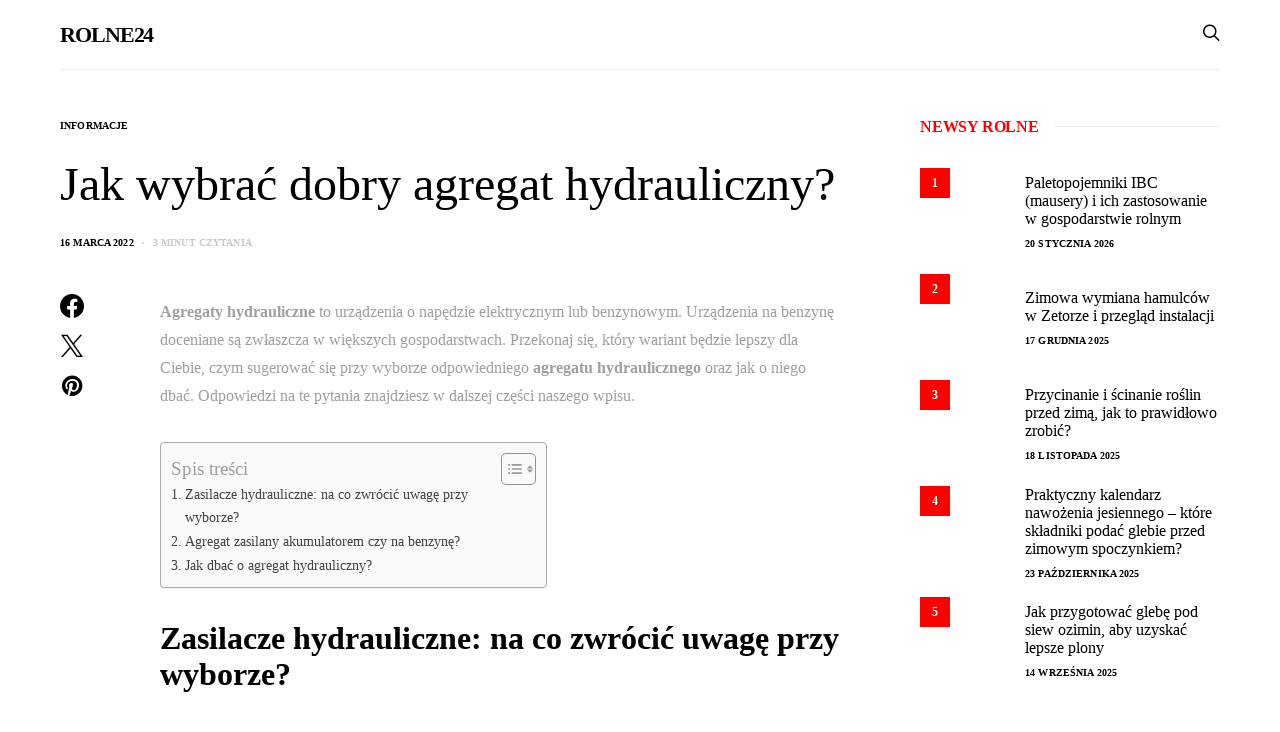

--- FILE ---
content_type: text/html; charset=UTF-8
request_url: https://rolne24.pl/informacje/jak-wybrac-dobry-agregat-hydrauliczny/
body_size: 25579
content:
<!DOCTYPE html><html lang="pl-PL"><head><script data-no-optimize="1">var litespeed_docref=sessionStorage.getItem("litespeed_docref");litespeed_docref&&(Object.defineProperty(document,"referrer",{get:function(){return litespeed_docref}}),sessionStorage.removeItem("litespeed_docref"));</script> <meta charset="UTF-8"><meta name="viewport" content="width=device-width, initial-scale=1"><link rel="profile" href="http://gmpg.org/xfn/11"><meta name='robots' content='index, follow, max-image-preview:large, max-snippet:-1, max-video-preview:-1' /><style>img:is([sizes="auto" i], [sizes^="auto," i]) { contain-intrinsic-size: 3000px 1500px }</style><title>Jak wybrać dobry agregat hydrauliczny? - Rolne24 - portal rolniczy</title><meta name="description" content="W naszym wpisie podpowiadamy, jak wybrać solidny i niezawodny agregat hydrauliczny, który sprawdzi się w każdym gospodarstwie rolnym." /><link rel="canonical" href="https://rolne24.pl/informacje/jak-wybrac-dobry-agregat-hydrauliczny/" /><meta property="og:locale" content="pl_PL" /><meta property="og:type" content="article" /><meta property="og:title" content="Jak wybrać dobry agregat hydrauliczny? - Rolne24 - portal rolniczy" /><meta property="og:description" content="W naszym wpisie podpowiadamy, jak wybrać solidny i niezawodny agregat hydrauliczny, który sprawdzi się w każdym gospodarstwie rolnym." /><meta property="og:url" content="https://rolne24.pl/informacje/jak-wybrac-dobry-agregat-hydrauliczny/" /><meta property="og:site_name" content="Rolne24 - portal rolniczy" /><meta property="article:published_time" content="2022-03-16T14:53:51+00:00" /><meta property="article:modified_time" content="2022-03-23T15:11:05+00:00" /><meta property="og:image" content="https://rolne24.pl/wp-content/uploads/2022/03/agregat_hydrauliczny_1280.jpg" /><meta property="og:image:width" content="1280" /><meta property="og:image:height" content="853" /><meta property="og:image:type" content="image/jpeg" /><meta name="author" content="Redakcja" /><meta name="twitter:card" content="summary_large_image" /><meta name="twitter:label1" content="Napisane przez" /><meta name="twitter:data1" content="Redakcja" /><meta name="twitter:label2" content="Szacowany czas czytania" /><meta name="twitter:data2" content="3 minuty" /> <script type="application/ld+json" class="yoast-schema-graph">{"@context":"https://schema.org","@graph":[{"@type":"Article","@id":"https://rolne24.pl/informacje/jak-wybrac-dobry-agregat-hydrauliczny/#article","isPartOf":{"@id":"https://rolne24.pl/informacje/jak-wybrac-dobry-agregat-hydrauliczny/"},"author":{"name":"Redakcja","@id":"https://rolne24.pl/#/schema/person/af7444da7a68353e9f123ab381cd2a82"},"headline":"Jak wybrać dobry agregat hydrauliczny?","datePublished":"2022-03-16T14:53:51+00:00","dateModified":"2022-03-23T15:11:05+00:00","mainEntityOfPage":{"@id":"https://rolne24.pl/informacje/jak-wybrac-dobry-agregat-hydrauliczny/"},"wordCount":604,"publisher":{"@id":"https://rolne24.pl/#organization"},"image":{"@id":"https://rolne24.pl/informacje/jak-wybrac-dobry-agregat-hydrauliczny/#primaryimage"},"thumbnailUrl":"https://rolne24.pl/wp-content/uploads/2022/03/agregat_hydrauliczny_1280.jpg","articleSection":["Informacje"],"inLanguage":"pl-PL"},{"@type":"WebPage","@id":"https://rolne24.pl/informacje/jak-wybrac-dobry-agregat-hydrauliczny/","url":"https://rolne24.pl/informacje/jak-wybrac-dobry-agregat-hydrauliczny/","name":"Jak wybrać dobry agregat hydrauliczny? - Rolne24 - portal rolniczy","isPartOf":{"@id":"https://rolne24.pl/#website"},"primaryImageOfPage":{"@id":"https://rolne24.pl/informacje/jak-wybrac-dobry-agregat-hydrauliczny/#primaryimage"},"image":{"@id":"https://rolne24.pl/informacje/jak-wybrac-dobry-agregat-hydrauliczny/#primaryimage"},"thumbnailUrl":"https://rolne24.pl/wp-content/uploads/2022/03/agregat_hydrauliczny_1280.jpg","datePublished":"2022-03-16T14:53:51+00:00","dateModified":"2022-03-23T15:11:05+00:00","description":"W naszym wpisie podpowiadamy, jak wybrać solidny i niezawodny agregat hydrauliczny, który sprawdzi się w każdym gospodarstwie rolnym.","breadcrumb":{"@id":"https://rolne24.pl/informacje/jak-wybrac-dobry-agregat-hydrauliczny/#breadcrumb"},"inLanguage":"pl-PL","potentialAction":[{"@type":"ReadAction","target":["https://rolne24.pl/informacje/jak-wybrac-dobry-agregat-hydrauliczny/"]}]},{"@type":"ImageObject","inLanguage":"pl-PL","@id":"https://rolne24.pl/informacje/jak-wybrac-dobry-agregat-hydrauliczny/#primaryimage","url":"https://rolne24.pl/wp-content/uploads/2022/03/agregat_hydrauliczny_1280.jpg","contentUrl":"https://rolne24.pl/wp-content/uploads/2022/03/agregat_hydrauliczny_1280.jpg","width":1280,"height":853,"caption":"agregat hydrauliczny 1280"},{"@type":"BreadcrumbList","@id":"https://rolne24.pl/informacje/jak-wybrac-dobry-agregat-hydrauliczny/#breadcrumb","itemListElement":[{"@type":"ListItem","position":1,"name":"Strona główna","item":"https://rolne24.pl/"},{"@type":"ListItem","position":2,"name":"Jak wybrać dobry agregat hydrauliczny?"}]},{"@type":"WebSite","@id":"https://rolne24.pl/#website","url":"https://rolne24.pl/","name":"Rolne24 - portal rolniczy","description":"Rolne24 - portal rolniczy","publisher":{"@id":"https://rolne24.pl/#organization"},"potentialAction":[{"@type":"SearchAction","target":{"@type":"EntryPoint","urlTemplate":"https://rolne24.pl/?s={search_term_string}"},"query-input":{"@type":"PropertyValueSpecification","valueRequired":true,"valueName":"search_term_string"}}],"inLanguage":"pl-PL"},{"@type":"Organization","@id":"https://rolne24.pl/#organization","name":"Rolne24","url":"https://rolne24.pl/","logo":{"@type":"ImageObject","inLanguage":"pl-PL","@id":"https://rolne24.pl/#/schema/logo/image/","url":"https://rolne24.pl/wp-content/uploads/2023/11/favicon-rolne24.png","contentUrl":"https://rolne24.pl/wp-content/uploads/2023/11/favicon-rolne24.png","width":96,"height":58,"caption":"Rolne24"},"image":{"@id":"https://rolne24.pl/#/schema/logo/image/"}},{"@type":"Person","@id":"https://rolne24.pl/#/schema/person/af7444da7a68353e9f123ab381cd2a82","name":"Redakcja","image":{"@type":"ImageObject","inLanguage":"pl-PL","@id":"https://rolne24.pl/#/schema/person/image/","url":"https://rolne24.pl/wp-content/litespeed/avatar/89bc40c7b4b4b98acf2b1d795513474d.jpg?ver=1768414112","contentUrl":"https://rolne24.pl/wp-content/litespeed/avatar/89bc40c7b4b4b98acf2b1d795513474d.jpg?ver=1768414112","caption":"Redakcja"},"url":"https://rolne24.pl/author/bartosz-g/"}]}</script> <link rel='dns-prefetch' href='//www.googletagmanager.com' /><link rel='dns-prefetch' href='//fonts.googleapis.com' /><link rel="alternate" type="application/rss+xml" title="Rolne24 - portal rolniczy &raquo; Kanał z wpisami" href="https://rolne24.pl/feed/" /><link rel="preload" href="https://rolne24.pl/wp-content/plugins/canvas/assets/fonts/canvas-icons.woff" as="font" type="font/woff" crossorigin><style>.lazyload,
			.lazyloading {
				max-width: 100%;
			}</style><link data-optimized="2" rel="stylesheet" href="https://rolne24.pl/wp-content/litespeed/css/854e1d19de160402593881649ca49517.css?ver=74c4c" /><link rel='alternate stylesheet' id='powerkit-icons-css' href='https://rolne24.pl/wp-content/plugins/powerkit/assets/fonts/powerkit-icons.woff?ver=3.0.4' type='text/css' as='font' type='font/wof' crossorigin /><style id='classic-theme-styles-inline-css' type='text/css'>/*! This file is auto-generated */
.wp-block-button__link{color:#fff;background-color:#32373c;border-radius:9999px;box-shadow:none;text-decoration:none;padding:calc(.667em + 2px) calc(1.333em + 2px);font-size:1.125em}.wp-block-file__button{background:#32373c;color:#fff;text-decoration:none}</style><style id='global-styles-inline-css' type='text/css'>body{--wp--preset--color--black: #000000;--wp--preset--color--cyan-bluish-gray: #abb8c3;--wp--preset--color--white: #ffffff;--wp--preset--color--pale-pink: #f78da7;--wp--preset--color--vivid-red: #cf2e2e;--wp--preset--color--luminous-vivid-orange: #ff6900;--wp--preset--color--luminous-vivid-amber: #fcb900;--wp--preset--color--light-green-cyan: #7bdcb5;--wp--preset--color--vivid-green-cyan: #00d084;--wp--preset--color--pale-cyan-blue: #8ed1fc;--wp--preset--color--vivid-cyan-blue: #0693e3;--wp--preset--color--vivid-purple: #9b51e0;--wp--preset--gradient--vivid-cyan-blue-to-vivid-purple: linear-gradient(135deg,rgba(6,147,227,1) 0%,rgb(155,81,224) 100%);--wp--preset--gradient--light-green-cyan-to-vivid-green-cyan: linear-gradient(135deg,rgb(122,220,180) 0%,rgb(0,208,130) 100%);--wp--preset--gradient--luminous-vivid-amber-to-luminous-vivid-orange: linear-gradient(135deg,rgba(252,185,0,1) 0%,rgba(255,105,0,1) 100%);--wp--preset--gradient--luminous-vivid-orange-to-vivid-red: linear-gradient(135deg,rgba(255,105,0,1) 0%,rgb(207,46,46) 100%);--wp--preset--gradient--very-light-gray-to-cyan-bluish-gray: linear-gradient(135deg,rgb(238,238,238) 0%,rgb(169,184,195) 100%);--wp--preset--gradient--cool-to-warm-spectrum: linear-gradient(135deg,rgb(74,234,220) 0%,rgb(151,120,209) 20%,rgb(207,42,186) 40%,rgb(238,44,130) 60%,rgb(251,105,98) 80%,rgb(254,248,76) 100%);--wp--preset--gradient--blush-light-purple: linear-gradient(135deg,rgb(255,206,236) 0%,rgb(152,150,240) 100%);--wp--preset--gradient--blush-bordeaux: linear-gradient(135deg,rgb(254,205,165) 0%,rgb(254,45,45) 50%,rgb(107,0,62) 100%);--wp--preset--gradient--luminous-dusk: linear-gradient(135deg,rgb(255,203,112) 0%,rgb(199,81,192) 50%,rgb(65,88,208) 100%);--wp--preset--gradient--pale-ocean: linear-gradient(135deg,rgb(255,245,203) 0%,rgb(182,227,212) 50%,rgb(51,167,181) 100%);--wp--preset--gradient--electric-grass: linear-gradient(135deg,rgb(202,248,128) 0%,rgb(113,206,126) 100%);--wp--preset--gradient--midnight: linear-gradient(135deg,rgb(2,3,129) 0%,rgb(40,116,252) 100%);--wp--preset--font-size--small: 13px;--wp--preset--font-size--medium: 20px;--wp--preset--font-size--large: 36px;--wp--preset--font-size--x-large: 42px;--wp--preset--spacing--20: 0.44rem;--wp--preset--spacing--30: 0.67rem;--wp--preset--spacing--40: 1rem;--wp--preset--spacing--50: 1.5rem;--wp--preset--spacing--60: 2.25rem;--wp--preset--spacing--70: 3.38rem;--wp--preset--spacing--80: 5.06rem;--wp--preset--shadow--natural: 6px 6px 9px rgba(0, 0, 0, 0.2);--wp--preset--shadow--deep: 12px 12px 50px rgba(0, 0, 0, 0.4);--wp--preset--shadow--sharp: 6px 6px 0px rgba(0, 0, 0, 0.2);--wp--preset--shadow--outlined: 6px 6px 0px -3px rgba(255, 255, 255, 1), 6px 6px rgba(0, 0, 0, 1);--wp--preset--shadow--crisp: 6px 6px 0px rgba(0, 0, 0, 1);}:where(.is-layout-flex){gap: 0.5em;}:where(.is-layout-grid){gap: 0.5em;}body .is-layout-flex{display: flex;}body .is-layout-flex{flex-wrap: wrap;align-items: center;}body .is-layout-flex > *{margin: 0;}body .is-layout-grid{display: grid;}body .is-layout-grid > *{margin: 0;}:where(.wp-block-columns.is-layout-flex){gap: 2em;}:where(.wp-block-columns.is-layout-grid){gap: 2em;}:where(.wp-block-post-template.is-layout-flex){gap: 1.25em;}:where(.wp-block-post-template.is-layout-grid){gap: 1.25em;}.has-black-color{color: var(--wp--preset--color--black) !important;}.has-cyan-bluish-gray-color{color: var(--wp--preset--color--cyan-bluish-gray) !important;}.has-white-color{color: var(--wp--preset--color--white) !important;}.has-pale-pink-color{color: var(--wp--preset--color--pale-pink) !important;}.has-vivid-red-color{color: var(--wp--preset--color--vivid-red) !important;}.has-luminous-vivid-orange-color{color: var(--wp--preset--color--luminous-vivid-orange) !important;}.has-luminous-vivid-amber-color{color: var(--wp--preset--color--luminous-vivid-amber) !important;}.has-light-green-cyan-color{color: var(--wp--preset--color--light-green-cyan) !important;}.has-vivid-green-cyan-color{color: var(--wp--preset--color--vivid-green-cyan) !important;}.has-pale-cyan-blue-color{color: var(--wp--preset--color--pale-cyan-blue) !important;}.has-vivid-cyan-blue-color{color: var(--wp--preset--color--vivid-cyan-blue) !important;}.has-vivid-purple-color{color: var(--wp--preset--color--vivid-purple) !important;}.has-black-background-color{background-color: var(--wp--preset--color--black) !important;}.has-cyan-bluish-gray-background-color{background-color: var(--wp--preset--color--cyan-bluish-gray) !important;}.has-white-background-color{background-color: var(--wp--preset--color--white) !important;}.has-pale-pink-background-color{background-color: var(--wp--preset--color--pale-pink) !important;}.has-vivid-red-background-color{background-color: var(--wp--preset--color--vivid-red) !important;}.has-luminous-vivid-orange-background-color{background-color: var(--wp--preset--color--luminous-vivid-orange) !important;}.has-luminous-vivid-amber-background-color{background-color: var(--wp--preset--color--luminous-vivid-amber) !important;}.has-light-green-cyan-background-color{background-color: var(--wp--preset--color--light-green-cyan) !important;}.has-vivid-green-cyan-background-color{background-color: var(--wp--preset--color--vivid-green-cyan) !important;}.has-pale-cyan-blue-background-color{background-color: var(--wp--preset--color--pale-cyan-blue) !important;}.has-vivid-cyan-blue-background-color{background-color: var(--wp--preset--color--vivid-cyan-blue) !important;}.has-vivid-purple-background-color{background-color: var(--wp--preset--color--vivid-purple) !important;}.has-black-border-color{border-color: var(--wp--preset--color--black) !important;}.has-cyan-bluish-gray-border-color{border-color: var(--wp--preset--color--cyan-bluish-gray) !important;}.has-white-border-color{border-color: var(--wp--preset--color--white) !important;}.has-pale-pink-border-color{border-color: var(--wp--preset--color--pale-pink) !important;}.has-vivid-red-border-color{border-color: var(--wp--preset--color--vivid-red) !important;}.has-luminous-vivid-orange-border-color{border-color: var(--wp--preset--color--luminous-vivid-orange) !important;}.has-luminous-vivid-amber-border-color{border-color: var(--wp--preset--color--luminous-vivid-amber) !important;}.has-light-green-cyan-border-color{border-color: var(--wp--preset--color--light-green-cyan) !important;}.has-vivid-green-cyan-border-color{border-color: var(--wp--preset--color--vivid-green-cyan) !important;}.has-pale-cyan-blue-border-color{border-color: var(--wp--preset--color--pale-cyan-blue) !important;}.has-vivid-cyan-blue-border-color{border-color: var(--wp--preset--color--vivid-cyan-blue) !important;}.has-vivid-purple-border-color{border-color: var(--wp--preset--color--vivid-purple) !important;}.has-vivid-cyan-blue-to-vivid-purple-gradient-background{background: var(--wp--preset--gradient--vivid-cyan-blue-to-vivid-purple) !important;}.has-light-green-cyan-to-vivid-green-cyan-gradient-background{background: var(--wp--preset--gradient--light-green-cyan-to-vivid-green-cyan) !important;}.has-luminous-vivid-amber-to-luminous-vivid-orange-gradient-background{background: var(--wp--preset--gradient--luminous-vivid-amber-to-luminous-vivid-orange) !important;}.has-luminous-vivid-orange-to-vivid-red-gradient-background{background: var(--wp--preset--gradient--luminous-vivid-orange-to-vivid-red) !important;}.has-very-light-gray-to-cyan-bluish-gray-gradient-background{background: var(--wp--preset--gradient--very-light-gray-to-cyan-bluish-gray) !important;}.has-cool-to-warm-spectrum-gradient-background{background: var(--wp--preset--gradient--cool-to-warm-spectrum) !important;}.has-blush-light-purple-gradient-background{background: var(--wp--preset--gradient--blush-light-purple) !important;}.has-blush-bordeaux-gradient-background{background: var(--wp--preset--gradient--blush-bordeaux) !important;}.has-luminous-dusk-gradient-background{background: var(--wp--preset--gradient--luminous-dusk) !important;}.has-pale-ocean-gradient-background{background: var(--wp--preset--gradient--pale-ocean) !important;}.has-electric-grass-gradient-background{background: var(--wp--preset--gradient--electric-grass) !important;}.has-midnight-gradient-background{background: var(--wp--preset--gradient--midnight) !important;}.has-small-font-size{font-size: var(--wp--preset--font-size--small) !important;}.has-medium-font-size{font-size: var(--wp--preset--font-size--medium) !important;}.has-large-font-size{font-size: var(--wp--preset--font-size--large) !important;}.has-x-large-font-size{font-size: var(--wp--preset--font-size--x-large) !important;}
.wp-block-navigation a:where(:not(.wp-element-button)){color: inherit;}
:where(.wp-block-post-template.is-layout-flex){gap: 1.25em;}:where(.wp-block-post-template.is-layout-grid){gap: 1.25em;}
:where(.wp-block-columns.is-layout-flex){gap: 2em;}:where(.wp-block-columns.is-layout-grid){gap: 2em;}
.wp-block-pullquote{font-size: 1.5em;line-height: 1.6;}</style><style id='ez-toc-inline-css' type='text/css'>div#ez-toc-container .ez-toc-title {font-size: 120%;}div#ez-toc-container .ez-toc-title {font-weight: 500;}div#ez-toc-container ul li , div#ez-toc-container ul li a {font-size: 95%;}div#ez-toc-container ul li , div#ez-toc-container ul li a {font-weight: 500;}div#ez-toc-container nav ul ul li {font-size: 90%;}.ez-toc-box-title {font-weight: bold; margin-bottom: 10px; text-align: center; text-transform: uppercase; letter-spacing: 1px; color: #666; padding-bottom: 5px;position:absolute;top:-4%;left:5%;background-color: inherit;transition: top 0.3s ease;}.ez-toc-box-title.toc-closed {top:-25%;}
.ez-toc-container-direction {direction: ltr;}.ez-toc-counter ul{counter-reset: item ;}.ez-toc-counter nav ul li a::before {content: counters(item, '.', decimal) '. ';display: inline-block;counter-increment: item;flex-grow: 0;flex-shrink: 0;margin-right: .2em; float: left; }.ez-toc-widget-direction {direction: ltr;}.ez-toc-widget-container ul{counter-reset: item ;}.ez-toc-widget-container nav ul li a::before {content: counters(item, '.', decimal) '. ';display: inline-block;counter-increment: item;flex-grow: 0;flex-shrink: 0;margin-right: .2em; float: left; }</style><style id='csco-styles-inline-css' type='text/css'>body, .offcanvas, #search, input[type=search], input[type=text], input[type=number], input[type=email], input[type=tel], input[type=password], textarea, .form-control, .pk-card, .pagination-content, .adp-popup-type-content .adp-popup-container{background-color:#FFFFFF;}.entry-content .pk-block-bg-inverse, .pk-dropcap-bg-inverse:first-letter, .entry-content .has-drop-cap.is-cnvs-dropcap-bg-dark:first-letter{color:#FFFFFF!important;}body, input[type=search], input[type=text], input[type=number], input[type=email], input[type=tel], input[type=password], textarea, .abr-reviews-posts .abr-review-meta{color:#777777;}blockquote cite, figcaption, .wp-caption-text, .wp-block-gallery .blocks-gallery-item figcaption, .wp-block-image figcaption, .wp-block-audio figcaption, .wp-block-embed figcaption, .wp-block-pullquote cite, .wp-block-pullquote footer, .wp-block-pullquote .wp-block-pullquote__citation, .wp-block-quote cite, label, .text-small, .comment-metadata, .logged-in-as, .post-categories, .post-count, .product-count, .post-meta, .entry-content figcaption, .post-media figcaption, .post-tags, .sub-title, .tagcloud, .timestamp, #wp-calendar caption, .comment-metadata a, .comment-metadata, .widget_rss ul li cite, .widget_rss ul li .rss-date, .pk-widget-about .pk-about-small, .pk-share-buttons-total .pk-share-buttons-count, .pk-share-buttons-post-loop .pk-share-buttons-count, .pk-share-buttons-block-posts .pk-share-buttons-count, .pk-share-buttons-post-sidebar .pk-share-buttons-count, .pk-share-buttons-post-loop .pk-share-buttons-link:hover .pk-share-buttons-count, .pk-share-buttons-block-posts .pk-share-buttons-link:hover .pk-share-buttons-count, .pk-share-buttons-post-sidebar .pk-share-buttons-link:hover .pk-share-buttons-count, .title-share, .pk-social-links-template-default .pk-social-links-label, .pk-social-links-wrap .pk-social-links-label, .pk-color-secondary, .pk-twitter-default .pk-twitter-tweet:before, .cs-meet-team .pk-social-links-link, .abr-post-review .abr-review-score .abr-review-subtext .abr-data-label{color:#c9c9c9;}.owl-dot span, .abr-post-review .abr-review-score .abr-review-subtext .abr-data-info{background-color:#c9c9c9;}.entry-content p > code, a, #search .close, .button-link, .pk-share-buttons-total .pk-share-buttons-label, .pk-share-buttons-total .pk-share-buttons-title, .pk-social-links-wrap .pk-social-links-count, .pk-nav-tabs .pk-nav-link, .pk-nav-tabs .pk-nav-link.pk-active, .pk-tabs .pk-nav-pills .pk-nav-link, .pk-block-social-links .pk-social-links-link, .pk-block-social-links .pk-social-links-title, .pk-social-links-scheme-light .pk-social-links-link, .pk-social-links-scheme-light .pk-social-links-title, .pk-social-links-scheme-bold .pk-social-links-title, .pk-social-links-scheme-bold-rounded .pk-social-links-title, .pk-share-buttons-scheme-default .pk-share-buttons-link, .pk-share-buttons-after-post.pk-share-buttons-scheme-default .pk-share-buttons-link:not(:hover), .pk-share-buttons-before-post.pk-share-buttons-scheme-default .pk-share-buttons-link:not(:hover), .pk-toc ol > li:before, ol.pk-list-styled > li:before, h2.pk-heading-numbered:before, .pk-card-header a, .pk-twitter-info a, .pk-instagram-username a, .pk-social-links-template-default .pk-social-links-link, .pk-widget-contributors .pk-social-links-link, .cs-list-articles > li > a, .pk-block-contributors .author-name a, .edit-post-visual-editor.editor-styles-wrapper .pk-author-posts-single a, .pk-twitter-content a, .pk-block-author .pk-widget-author-container:not(.pk-bg-overlay) .pk-author-title a, .pk-share-buttons-scheme-simple-light .pk-share-buttons-link, .pk-share-buttons-scheme-simple-light .pk-share-buttons-count, .is-style-pk-share-buttons-simple-light .pk-share-buttons-link, .is-style-pk-share-buttons-simple-light .pk-share-buttons-link .pk-share-buttons-count, .is-style-pk-share-buttons-default .pk-share-buttons-link:not(hover), ol.is-style-cnvs-list-styled > li:before, h2.is-style-cnvs-heading-numbered:before, .cnvs-block-collapsible .cnvs-block-collapsible-title h6 a{color:#000000;}.owl-dot.active span{background-color:#000000;}a:hover, .button-link:hover, #search .close:hover, .pk-social-links-scheme-light:not(.pk-social-links-scheme-light-bg) .pk-social-links-link:hover .pk-social-links-title, .is-style-pk-social-links-bold .pk-social-links-link:hover .pk-social-links-title, .pk-social-links-scheme-bold .pk-social-links-link:hover .pk-social-links-title, .is-style-pk-social-links-bold-rounded .pk-social-links-link:hover .pk-social-links-title, .pk-social-links-scheme-bold-rounded .pk-social-links-link:hover .pk-social-links-title, .pk-nav-tabs .pk-nav-link:not(.pk-active):focus, .pk-nav-tabs .pk-nav-link:not(.pk-active):hover, .pk-card-header a:hover, .pk-twitter-info a:hover, .pk-instagram-username a:hover, .pk-widget-contributors .pk-social-links-link:hover, .cs-list-articles > li > a:hover, .pk-block-contributors .author-name a:hover, .edit-post-visual-editor.editor-styles-wrapper .pk-author-posts-single a:hover, .pk-twitter-content a:hover, .pk-block-author .pk-widget-author-container:not(.pk-bg-overlay) .pk-author-title a:hover, .cnvs-block-collapsible .cnvs-block-collapsible-title h6 a:hover{color:#A0A0A0;}.wp-block-separator{color:#EEEEEE;}hr, .wp-block-separator:not(.is-style-dots), .wp-block-pullquote:not([style*="border-color"]), .entry-content .table-bordered th, .entry-content .table-bordered td, section.widget .widget-wrap, .form-control, input[type=search], input[type=text], input[type=number], input[type=email], input[type=tel], input[type=password], textarea, select, .pk-collapsibles .pk-card, .post-archive .archive-compact .post-masonry, .post-archive .archive-compact .post-grid, .post-archive .archive-compact.archive-masonry section.widget, .post-archive .archive-compact.archive-grid section.widget, .archive-list section.widget .widget-wrap, .archive-standard section.widget .widget-wrap, .sidebar-offcanvas .widget, .pk-nav-tabs .pk-nav-link, .pk-collapsibles .pk-card + .pk-card, .cnvs-block-tabs .cnvs-block-tabs-buttons .cnvs-block-tabs-button a, .cnvs-block-collapsibles .cnvs-block-collapsible, .abr-reviews-posts .abr-post-item{border-color:#EEEEEE;}hr, .entry-content table th, .entry-content table td, .entry-content table tbody + tbody, .header-enabled .navbar-primary:not(.sticky-nav-slide) .navbar, .navigation.comment-navigation, .site-main > article > .post-author, .post-main .post-author, .comment-body + .comment-respond, .comment-list + .comment-respond, .comment-list article, .comment-list .pingback, .comment-list .trackback, .post-standard:not(.post-featured) + .post-standard:not(.post-featured), .archive-first + .archive-list, .single .section-carousel, .widget_nav_menu .menu > .menu-item:not(:first-child), .widget_pages li:not(:first-child) a, .widget_meta li:not(:first-child) a, .widget_categories > ul > li:not(:first-child), .widget_archive > ul > li:not(:first-child), .widget_categories .widget-wrap > ul > li:not(:first-child), .widget_archive .widget-wrap > ul > li:not(:first-child), .widget_recent_comments li:not(:first-child), .widget_recent_entries li:not(:first-child), #wp-calendar tbody td, .navigation.pagination, .navigation.pagination + .post-tags, .fb-comments, .post-tags, .page-header-simple .page-header + .post-archive, .section-grid + .site-content > .cs-container:before, .archive-pagination:not(:empty), .post-list:not(.post-featured) + .post-list:not(.post-featured), .post-list + .post, .post + .post-list, .cs-meet-team .cs-author .cs-author-posts, .pk-widget-contributors .pk-author-item, .pk-toc:not(:first-child), .pk-inline-posts:not(:first-child), .cnvs-block-toc:not(:first-child){border-top-color:#EEEEEE;}.entry-content thead th, .navbar-primary:not(.sticky-nav-slide) .navbar, .sticky-nav-slide, .topbar, .navbar-offcanvas, .navigation.comment-navigation, .widget_rss ul li, .searchwp-live-search-results.searchwp-live-search-results-showing .searchwp-live-search-result:not(:last-child) a, .pk-separator, .pk-toc:not(:last-child), .pk-inline-posts:not(:last-child), .cnvs-block-tabs.cnvs-block-tabs-vertical .cnvs-block-tabs-buttons .cnvs-block-tabs-button-active a, .cnvs-block-toc:not(:last-child){border-bottom-color:#EEEEEE;}.pk-nav-tabs .pk-nav-link:not(.pk-active):focus, .pk-nav-tabs .pk-nav-link:not(.pk-active):hover{background-color:#EEEEEE;}.wp-block-separator.is-style-dots:before{color:#EEEEEE;}.entry-content p > code, .site-main .pk-subscribe-form-wrap, .post-comments, .archive-list .pk-subscribe-form-wrap, .archive-full .pk-subscribe-form-wrap, .entry-content .pk-dropcap-bg-inverse:first-letter, .entry-content .pk-dropcap-bg-light:first-letter, .entry-content .pk-block-bg-inverse, .entry-content .pk-block-bg-light, .basic_mailchimp_widget, .pk-twitter-slider, .pk-card-header, .pk-share-buttons-after-post.pk-share-buttons-scheme-default .pk-share-buttons-link, .pk-share-buttons-before-post.pk-share-buttons-scheme-default .pk-share-buttons-link, .pk-toc ol > li:before, ol.pk-list-styled > li:before, .pk-social-links-scheme-light-bg .pk-social-links-link, .is-style-pk-social-links-light-bg .pk-social-links-link, h2.pk-heading-numbered:before, .entry-content .table-bordered th, .entry-content .table-striped tbody tr:nth-of-type(odd), .wp-block-code, .wp-block-verse, .wp-block-preformatted, .is-style-pk-share-buttons-default .pk-share-buttons-link:not(hover), .is-style-pk-share-buttons-bold .pk-share-buttons-link, .cnvs-block-twitter-layout-slider, .entry-content .has-drop-cap:first-letter, ol.is-style-cnvs-list-styled > li:before, h2.is-style-cnvs-heading-numbered:before, .wp-block-group.is-style-cnvs-block-bg-light{background-color:#F8F8F8;}.cnvs-block-collapsible-title{background-color:#F8F8F8;}h1, h2, h3, h4, h5, h6, .comment .fn, #search input[type="search"], .entry-content .table-bordered th, .wp-block-table td strong, .abr-post-review .abr-review-name, .abr-post-review .abr-review-text, .abr-reviews-posts .abr-review-number{color:#000000;}#search input[type="search"]:-ms-input-placeholder{color:#000000;}#search input[type="search"]:-moz-placeholder{color:#000000;}#search input[type="search"]::-webkit-input-placeholder{color:#000000;}h1 a, h2 a, h3 a, h4 a, h5 a, h6 a, .comment .fn a, .cnvs-block-posts-sidebar:not(.cnvs-block-posts-sidebar-slider) .entry-title a, .pk-widget-posts:not(.pk-widget-posts-template-slider) .entry-title a{color:#000000;}h1 a:hover, h2 a:hover, h3 a:hover, h4 a:hover, h5 a:hover, h6 a:hover, .comment .fn a:hover, .cnvs-block-posts-sidebar:not(.cnvs-block-posts-sidebar-slider) .entry-title a:hover, .pk-widget-posts:not(.pk-widget-posts-template-slider) .entry-title a:hover{color:#A0A0A0;}.wp-block-button .wp-block-button__link:not(.has-background), .button-primary, .overlay-inner a.button-primary, .header-light .button-primary, .post-number, .post-pagination .post-more .button, .pk-button-primary, .pk-author-button, .pk-about-button, .pk-instagram-follow, .pk-twitter-follow, .pk-subscribe-submit, .pk-badge-primary, .pk-featured-categories-vertical-list .pk-featured-count, .adp-button-primary{color:#ffffff;}.pk-pin-it{color:#ffffff!important;}.wp-block-button .wp-block-button__link:not(.has-background):hover, .button-primary:hover, .button-primary:active, .button-primary:focus, .button-primary:not([disabled]):not(.disabled).active, .button-primary:not([disabled]):not(.disabled):active, .overlay-inner a.button-primary:hover, .overlay-inner a.button-primary:active, .overlay-inner a.button-primary:focus, .overlay-inner a.button-primary:not([disabled]):not(.disabled).active, .overlay-inner a.button-primary:not([disabled]):not(.disabled):active, .header-light .button-primary:hover, .header-light .button-primary:active, .header-light .button-primary:focus, .header-light .button-primary:not([disabled]):not(.disabled).active, .header-light .button-primary:not([disabled]):not(.disabled):active, .post-pagination .post-more .button:hover, .pk-button-primary:not(:disabled):not(.disabled):active, .pk-button-primary:focus, .pk-button-primary:hover, .pk-button-primary:focus, .pk-button-primary:active, .pk-author-button:hover, .pk-about-button:hover, .pk-instagram-follow:hover, .pk-twitter-follow:hover, .pk-subscribe-submit:hover, .adp-button-primary:hover, .adp-button-primary:focus{color:#FFFFFF;}.pk-pin-it:hover{color:#FFFFFF!important;background-color:#d60404!important;}.wp-block-button .wp-block-button__link:not(.has-background), .button-primary, .overlay-inner a.button-primary, .header-light .button-primary, .post-number, .pk-tabs .pk-nav-pills .pk-nav-link.pk-active, .pk-tabs .pk-nav-pills .pk-nav-link.pk-active:focus, .pk-tabs  .pk-nav-pills .pk-tabs .pk-nav-pills .pk-nav-link.pk-active:hover, .pk-button-primary, .pk-author-button, .pk-about-button, .pk-instagram-follow, .pk-twitter-follow, .pk-subscribe-submit, .pk-badge-primary, .pk-featured-categories-vertical-list .pk-featured-count, .cnvs-block-tabs.is-style-cnvs-block-tabs-pills .cnvs-block-tabs-buttons .cnvs-block-tabs-button.cnvs-block-tabs-button-active a, .cnvs-block-tabs.is-style-cnvs-block-tabs-pills .cnvs-block-tabs-buttons .cnvs-block-tabs-button.cnvs-block-tabs-button-active a:focus, .cnvs-block-tabs.is-style-cnvs-block-tabs-pills .cnvs-block-tabs-buttons .cnvs-block-tabs-button.cnvs-block-tabs-button-active a:hover, .adp-button-primary{background-color:#ff0000;}.pk-bg-primary, .pk-pin-it{background-color:#ff0000!important;}.post-tags a:focus, .post-tags a:hover, .tagcloud a:focus, .tagcloud a:hover, .wp-block-button .wp-block-button__link:not(.has-background):hover, .button-primary:hover, .button-primary:active, .button-primary:focus, .button-primary:not([disabled]):not(.disabled).active, .button-primary:not([disabled]):not(.disabled):active, .overlay-inner a.button-primary:hover, .overlay-inner a.button-primary:active, .overlay-inner a.button-primary:focus, .overlay-inner a.button-primary:not([disabled]):not(.disabled).active, .overlay-inner a.button-primary:not([disabled]):not(.disabled):active, .header-light .button-primary:hover, .header-light .button-primary:active, .header-light .button-primary:focus, .header-light .button-primary:not([disabled]):not(.disabled).active, .header-light .button-primary:not([disabled]):not(.disabled):active, .pk-button-primary:not(:disabled):not(.disabled):active, .pk-button-primary:hover, .pk-button-primary:active, .pk-button-primary:focus, .pk-author-button:hover, .pk-about-button:hover, .pk-instagram-follow:hover, .pk-twitter-follow:hover, .pk-subscribe-submit:hover, .adp-button-primary:hover, .adp-button-primary:focus{background-color:#d60404;}.button-secondary, .pk-button-secondary{color:#A0A0A0!important;background-color:#EEEEEE;}.button-secondary:hover, .button-secondary:active, .button-secondary:focus, .pk-button-secondary:hover, .pk-button-secondary:active, .pk-button-secondary:focus{color:#000000!important;background-color:#F8F8F8;}.site-title{color:#000000;}.site-title:hover{color:#A0A0A0;}.site-description{color:#A0A0A0;}.navbar-primary{background-color:rgba(255,255,255,0.97);}.navbar-primary:not(.sticky-nav-slide) .navbar, .sticky-nav-slide{border-bottom-width:1px;border-bottom-style:solid;}.navbar-primary a, .navbar-primary button, .navbar-primary .navbar-nav > li > a{color:#000000;}.navbar-primary a:hover, .navbar-primary button:hover, .navbar-primary .navbar-nav > li > a:focus, .navbar-primary .navbar-nav > li > a:hover, .navbar-primary .navbar-nav > li.current-menu-parent > a, .navbar-primary .navbar-nav > li.current-nav-item > a, .site-submenu:hover .navbar-widgets-btn{color:#A0A0A0;}.navbar-nav .sub-menu{background-color:#000000;}.navbar-nav .sub-menu > li > a, .navbar-nav .cs-mm-categories > li > a, .navbar-nav .menu-columns > .sub-menu > li > a:hover, .mega-menu-item .entry-title a{color:#dddddd;}.navbar-nav .sub-menu > li > a:hover, .navbar-nav .sub-menu > li > a:focus, .navbar-nav .sub-menu > li > a:active, .navbar-nav .cs-mm-categories > li > a:hover, .navbar-nav .cs-mm-categories > li > a:focus, .navbar-nav .cs-mm-categories > li > a:active, .mega-menu-item .entry-title a:hover{color:#ffffff;}.navbar-nav .sub-menu .current-menu-item > a, .navbar-nav .sub-menu .current-menu-ancestor > a, .navbar-nav .sub-menu .current-menu-parent > a{color:#A0A0A0;}.navbar-primary .pk-social-links-template-nav .pk-social-links-icon{color:#000000;}.navbar-primary .pk-social-links-template-nav .pk-social-links-item .pk-social-links-link:hover .pk-social-links-icon{color:#000000;}.navbar-primary .pk-social-links-template-nav .pk-social-links-title, .navbar-primary .pk-social-links-template-nav .pk-social-links-count, .navbar-primary .pk-social-links-template-nav .pk-social-links-label{color:#A0A0A0;}.navbar-primary .pk-social-links-template-nav .pk-social-links-item .pk-social-links-link:hover .pk-social-links-title, .navbar-primary .pk-social-links-template-nav .pk-social-links-item .pk-social-links-link:hover .pk-social-links-count, .navbar-primary .pk-social-links-template-nav .pk-social-links-item .pk-social-links-link:hover .pk-social-links-label{color:#000000;}.site-submenu .navbar-widgets-container, .site-submenu .pk-social-links-scheme-light-bg .pk-social-links-link{background-color:#000000;}.site-submenu{color:#939393;}.site-submenu label, .site-submenu figcaption, .site-submenu blockquote cite, .site-submenu .wp-caption-text, .site-submenu .wp-block-gallery .blocks-gallery-item figcaption, .site-submenu .wp-block-image figcaption, .site-submenu .wp-block-audio figcaption, .site-submenu .wp-block-embed figcaption, .site-submenu .wp-block-pullquote cite, .site-submenu .wp-block-pullquote footer, .site-submenu .wp-block-pullquote .wp-block-pullquote__citation, .site-submenu .wp-block-quote cite, .site-submenu .text-small, .site-submenu .comment-metadata, .site-submenu .logged-in-as, .site-submenu .post-categories, .site-submenu .post-count, .site-submenu .product-count, .site-submenu .post-meta, .site-submenu .entry-content figcaption, .site-submenu .post-media figcaption, .site-submenu .post-tags, .site-submenu .sub-title, .site-submenu .tagcloud, .site-submenu .timestamp, .site-submenu #wp-calendar caption, .site-submenu .comment-metadata a, .site-submenu .comment-metadata, .site-submenu .widget_rss ul li cite, .site-submenu .widget_rss ul li .rss-date, .site-submenu .title-share, .site-submenu .pk-widget-about .pk-about-small, .site-submenu .pk-share-buttons-total .pk-share-buttons-count, .site-submenu .pk-share-buttons-post-loop .pk-share-buttons-count, .site-submenu .pk-share-buttons-block-posts .pk-share-buttons-count, .site-submenu .pk-share-buttons-post-sidebar .pk-share-buttons-count, .site-submenu .pk-share-buttons-post-loop .pk-share-buttons-link:hover .pk-share-buttons-count, .site-submenu .pk-share-buttons-block-posts .pk-share-buttons-link:hover .pk-share-buttons-count, .site-submenu .pk-share-buttons-post-sidebar .pk-share-buttons-link:hover .pk-share-buttons-count, .site-submenu .pk-social-links-template-default .pk-social-links-label, .site-submenu .pk-social-links-wrap .pk-social-links-label, .site-submenu .pk-color-secondary, .site-submenu .pk-twitter-default .pk-twitter-tweet:before{color:#c9c9c9;}.site-submenu .owl-dot span{background-color:#c9c9c9;}.site-submenu .title-widget{color:#000000;}.site-submenu a, .site-submenu .post-meta, .site-submenu #wp-calendar thead th, .site-submenu h2, .site-submenu .pk-social-links-wrap .pk-social-links-count, .site-submenu .pk-social-links-scheme-light .pk-social-links-icon, .site-submenu .pk-social-links-wrap .pk-social-links-title, .site-submenu .pk-subscribe-form-wrap .pk-title, .site-submenu .pk-social-links-template-default .pk-social-links-link, .site-submenu .pk-widget-contributors .pk-social-links-link, .site-submenu .cnvs-block-posts-sidebar:not(.cnvs-block-posts-sidebar-slider) .entry-title a, .site-submenu .pk-widget-posts:not(.pk-widget-posts-template-slider) .entry-title a{color:#ffffff;}.site-submenu .owl-dot.active span{background-color:#ffffff;}.site-submenu a:hover,.site-submenu a:hover:active, .site-submenu a:focus:active, .site-submenu .pk-social-links-template-default .pk-social-links-link:hover, .site-submenu .pk-widget-contributors .pk-social-links-link:hover, .site-submenu .cnvs-block-posts-sidebar:not(.cnvs-block-posts-sidebar-slider) .entry-title a:hover, .site-submenu .cnvs-block-posts-sidebar:not(.cnvs-block-posts-sidebar-slider) .entry-title a:focus, .site-submenu .pk-widget-posts:not(.pk-widget-posts-template-slider) .entry-title a:hover, .site-submenu .pk-widget-posts:not(.pk-widget-posts-template-slider) .entry-title a:focus{color:#A0A0A0;}.site-submenu #wp-calendar tfoot tr #prev + .pad:after, .site-submenu #wp-calendar tbody td a, .sidebar-footer .basic_mailchimp_widget, .sidebar-footer .pk-social-links-template-vertical .pk-social-links-link{background-color:#282828;}.site-submenu .navbar-widgets-container .widget-col{border-color:#282828;}.site-submenu .widget, .site-submenu .widget_nav_menu .menu > .menu-item:not(:first-child), .site-submenu .widget_categories > ul > li:not(:first-child), .site-submenu .widget_archive > ul > li:not(:first-child), .site-submenu .widget_categories .widget-wrap > ul > li:not(:first-child), .widget_archive .site-submenu .widget-wrap > ul > li:not(:first-child), .site-submenu #wp-calendar tbody td, .site-submenu .widget_pages li:not(:first-child) a, .site-submenu .widget_meta li:not(:first-child) a, .site-submenu .widget_recent_comments li:not(:first-child), .site-submenu .widget_recent_entries li:not(:first-child), .site-submenu #wp-calendar tbody td#today:after, .footer-section + .footer-section > .cs-container > *, .sidebar-footer .widget + .widget, .site-submenu .pk-widget-contributors .pk-author-item{border-top-color:#282828;}.site-submenu .button, .site-submenu .post-number, .site-submenu .pk-author-button, .site-submenu .pk-about-button, .site-submenu .pk-instagram-follow, .site-submenu .pk-twitter-follow, .site-submenu .pk-subscribe-submit, .site-submenu .pk-badge-primary{color:#EEEEEE;}.site-submenu .button:hover, .site-submenu .button:active, .site-submenu .pk-author-button:hover, .site-submenu .pk-about-button:hover, .site-submenu .pk-instagram-follow:hover, .site-submenu .pk-twitter-follow:hover, .site-submenu .pk-subscribe-submit:hover, .site-submenu .pk-badge-primary:hover{color:#FFFFFF;}.site-submenu .button, .site-submenu select, .site-submenu .post-number, .site-submenu .pk-author-button, .site-submenu .pk-about-button, .site-submenu .pk-instagram-follow, .site-submenu .pk-twitter-follow, .site-submenu .pk-subscribe-submit, .site-submenu .pk-badge-primary{background-color:#282828;}.site-submenu .button:hover, .site-submenu .button:active, .site-submenu .button:focus, .site-submenu .button:active, .site-submenu .pk-author-button:hover, .site-submenu .pk-about-button:hover, .site-submenu .pk-instagram-follow:hover, .site-submenu .pk-twitter-follow:hover, .site-submenu .pk-subscribe-submit:hover, .site-submenu .pk-badge-primary:hover{background-color:#000000;}.topbar{border-bottom-width:1px;border-bottom-style:solid;}.topbar a, .topbar .navbar-nav > li > a, .topbar .pk-social-links-template-nav .pk-social-links-icon, .topbar .pk-social-links-template-nav .pk-social-links-label, .topbar .pk-social-links-template-nav .pk-social-links-title{color:#0a0a0a;}.topbar a:hover, .topbar .navbar-nav > li > a:focus, .topbar .navbar-nav > li > a:hover, .topbar .navbar-nav > li.current-menu-item > a, .topbar .pk-social-links-template-nav .pk-social-links-item .pk-social-links-link:hover .pk-social-links-icon, .topbar .pk-social-links-template-nav .pk-social-links-item .pk-social-links-link:hover pk-social-links-title, .topbar .pk-social-links-template-nav .pk-social-links-count{color:#5e5e5e;}.topbar .pk-social-links-template-nav .pk-social-links-icon{color:#ffffff;}.topbar .pk-social-links-template-nav .pk-social-links-item .pk-social-links-link:hover .pk-social-links-icon{color:#000000;}.topbar .pk-social-links-template-nav .pk-social-links-title, .topbar .pk-social-links-template-nav .pk-social-links-count, .topbar .pk-social-links-template-nav .pk-social-links-label{color:#A0A0A0;}.topbar .pk-social-links-template-nav .pk-social-links-item .pk-social-links-link:hover .pk-social-links-title, .topbar .pk-social-links-template-nav .pk-social-links-item .pk-social-links-link:hover .pk-social-links-count, .topbar .pk-social-links-template-nav .pk-social-links-item .pk-social-links-link:hover .pk-social-links-label{color:#ffffff;}.offcanvas-header .navbar-brand, .offcanvas-header .navbar-toggle{color:#000000;}.offcanvas-header .navbar-brand:hover, .offcanvas-header .navbar-brand:focus, .offcanvas-header .navbar-toggle:hover, .offcanvas-header .navbar-toggle:focus{color:#A0A0A0;}.offcanvas-header .navbar{background-color:#FFFFFF;}.navbar-offcanvas{border-bottom-width:1px;border-bottom-style:solid;}.entry-content p{color:#A0A0A0;}.entry-content p > a:not(.button):not(.pk-button), .entry-content > ul a, .entry-content ol a, .entry-content .wp-block-column ol a, .entry-content .wp-block-column a, .entry-content table ol a, .entry-content table ul a, .taxonomy-description a, .entry-content .cnvs-block-section-content-inner > ol a, .entry-content .cnvs-block-section-content-inner > ul a{color:#000000;}.entry-content p > a:not(.button):not(.pk-button):hover, .entry-content ul a:hover, .entry-content ol a:hover, .taxonomy-description a:hover{color:#A0A0A0;}.post-categories a, .cs-block-archive-posts article:not(.post-featured) .entry-header .post-categories a, .cs-block-narrow .layout-variation-simple .entry-header .post-categories a, .cs-block-wide .layout-variation-simple .entry-header .post-categories a, .cs-block-carousel .post-categories a, .cnvs-block-posts-sidebar:not(.cnvs-block-posts-sidebar-slider) .post-categories a, .pk-widget-posts .post-categories a{color:#000000;}.post-categories a:hover, .post-categories a:focus, .cs-block-archive-posts article:not(.post-featured) .entry-header .post-categories a:hover, .cs-block-archive-posts article:not(.post-featured) .entry-header .post-categories a:focus, .cs-block-narrow .layout-variation-simple .entry-header .post-categories a:hover, .cs-block-narrow .layout-variation-simple .entry-header .post-categories a:focus, .cs-block-wide .layout-variation-simple .entry-header .post-categories a:hover, .cs-block-wide .layout-variation-simple .entry-header .post-categories a:focus, .cs-block-carousel .post-categories a:hover, .cs-block-carousel .post-categories a:focus, .cnvs-block-posts-sidebar:not(.cnvs-block-posts-sidebar-slider) .post-categories a:hover, .cnvs-block-posts-sidebar:not(.cnvs-block-posts-sidebar-slider) .post-categories a:focus, .pk-widget-posts .post-categories a:hover, .pk-widget-posts .post-categories a:focus{color:#A0A0A0;}::selection{color:#FFFFFF;background:#000000;}::-moz-selection{color:#FFFFFF;background:#000000;}.entry-content blockquote, .entry-content blockquote p{color:#000000;}.entry-content .pk-dropcap:first-letter, .entry-content .pk-content-block, .entry-content .pk-callout, .entry-content .has-drop-cap:first-letter, .entry-content .has-drop-cap.is-cnvs-dropcap-bordered:first-letter, .entry-content .has-drop-cap.is-cnvs-dropcap-border-right:first-letter, .entry-content .has-drop-cap.:first-letter{color:#000000;}.entry-content .pk-dropcap-bg-inverse:first-letter, .entry-content .pk-dropcap-bg-inverse:first-letter, .entry-content .pk-block-border-top:before, .entry-content .pk-block-border-bottom:after, .entry-content .pk-block-bg-inverse, .entry-content .has-drop-cap.is-cnvs-dropcap-bg-dark:first-letter, .wp-block-group.is-style-cnvs-block-single-border:before, .wp-block-group.is-style-cnvs-block-single-border:after, .wp-block-group.is-style-cnvs-block-bg-inverse{background-color:#000000;}.entry-content .pk-dropcap-borders:first-letter, .entry-content .pk-block-border-all, .entry-content .has-drop-cap.is-cnvs-dropcap-bordered:first-letter, .wp-block-group.is-style-cnvs-block-bordered{border-color:#000000;}.entry-content .pk-dropcap-border-right:first-letter, .entry-content .pk-block-border-right, .entry-content .has-drop-cap.is-cnvs-dropcap-border-right:first-letter{border-right-color:#000000;}.entry-content .pk-block-border-left{border-left-color:#000000;}.site-footer, .site-footer .pk-social-links-scheme-light-bg .pk-social-links-link{background-color:#000000;}.site-footer{color:#A0A0A0;}.site-footer label, .site-footer figcaption, .site-footer blockquote cite, .site-footer .wp-caption-text, .site-footer .wp-block-gallery .blocks-gallery-item figcaption, .site-footer .wp-block-image figcaption, .site-footer .wp-block-audio figcaption, .site-footer .wp-block-embed figcaption, .site-footer .wp-block-pullquote cite, .site-footer .wp-block-pullquote footer, .site-footer .wp-block-pullquote .wp-block-pullquote__citation, .site-footer .wp-block-quote cite, .site-footer .text-small, .site-footer .comment-metadata, .site-footer .logged-in-as, .site-footer .post-categories, .site-footer .post-count, .site-footer .product-count, .site-footer .post-meta, .site-footer .entry-content figcaption, .site-footer .post-media figcaption, .site-footer .post-tags, .site-footer .sub-title, .site-footer .tagcloud, .site-footer .timestamp, .site-footer #wp-calendar caption, .site-footer .comment-metadata a, .site-footer .comment-metadata, .site-footer .widget_rss ul li cite, .site-footer .widget_rss ul li .rss-date, .site-footer .title-share, .site-footer .pk-widget-about .pk-about-small, .site-footer .pk-share-buttons-total .pk-share-buttons-count, .site-footer .pk-share-buttons-post-loop .pk-share-buttons-count, .site-footer .pk-share-buttons-block-posts .pk-share-buttons-count, .site-footer .pk-share-buttons-post-sidebar .pk-share-buttons-count, .site-footer .pk-share-buttons-post-loop .pk-share-buttons-link:hover .pk-share-buttons-count, .site-footer .pk-share-buttons-block-posts .pk-share-buttons-link:hover .pk-share-buttons-count, .site-footer .pk-share-buttons-post-sidebar .pk-share-buttons-link:hover .pk-share-buttons-count, .site-footer .pk-social-links-template-default .pk-social-links-label, .site-footer .pk-social-links-wrap .pk-social-links-label, .site-footer .pk-color-secondary, .site-footer .pk-twitter-default .pk-twitter-tweet:before, .site-footer .footer-subscribe .pk-privacy label{color:#c9c9c9;}.site-footer .owl-dot span{background-color:#c9c9c9;}.site-footer .title-widget{color:#777777;}.site-footer a, .site-footer .post-meta, .site-footer .post-categories a, .site-footer #wp-calendar thead th, .site-footer h2, .site-footer .pk-social-links-wrap .pk-social-links-count, .site-footer .pk-social-links-scheme-light .pk-social-links-icon, .site-footer .pk-social-links-wrap .pk-social-links-title, .site-footer .pk-subscribe-form-wrap .pk-title, .site-footer .pk-social-links-template-default .pk-social-links-link, .site-footer .pk-widget-contributors .pk-social-links-link, .site-footer .cnvs-block-posts-sidebar:not(.cnvs-block-posts-sidebar-slider) .entry-title a, .site-footer .pk-widget-posts:not(.pk-widget-posts-template-slider) .entry-title a{color:#FFFFFF;}.site-footer .owl-dot.active span{background-color:#FFFFFF;}.site-footer a:hover, site-footer a:hover:active, .site-footer a:focus:active, .site-footer .post-categories a:hover, .site-footer .pk-social-links-template-default .pk-social-links-link:hover, .site-footer .pk-widget-contributors .pk-social-links-link:hover, .site-footer .cnvs-block-posts-sidebar:not(.cnvs-block-posts-sidebar-slider) .entry-title a:hover, .site-footer .cnvs-block-posts-sidebar:not(.cnvs-block-posts-sidebar-slider) .entry-title a:focus, .site-footer .pk-widget-posts:not(.pk-widget-posts-template-slider) .entry-title a:hover, .site-footer .pk-widget-posts:not(.pk-widget-posts-template-slider) .entry-title a:focus{color:#A0A0A0;}.site-footer #wp-calendar tfoot tr #prev + .pad:after, .site-footer #wp-calendar tbody td a, .sidebar-footer .basic_mailchimp_widget, .sidebar-footer .pk-social-links-template-vertical .pk-social-links-link{background-color:#242424;}.site-footer .widget, .site-footer .widget_nav_menu .menu > .menu-item:not(:first-child), .site-footer .widget_categories > ul > li:not(:first-child), .site-footer .widget_archive > ul > li:not(:first-child), .site-footer .widget_categories .widget-wrap > ul > li:not(:first-child), .widget_archive .site-footer .widget-wrap > ul > li:not(:first-child), .site-footer #wp-calendar tbody td, .site-footer .widget_pages li:not(:first-child) a, .site-footer .widget_meta li:not(:first-child) a, .site-footer .widget_recent_comments li:not(:first-child), .site-footer .widget_recent_entries li:not(:first-child), .site-footer #wp-calendar tbody td#today:after, .footer-section + .footer-section > .cs-container > *, .sidebar-footer .widget + .widget, .site-footer .pk-widget-contributors .pk-author-item{border-top-color:#242424;}.site-footer .button, .site-footer .post-number, .site-footer .pk-author-button, .site-footer .pk-about-button, .site-footer .pk-instagram-follow, .site-footer .pk-twitter-follow, .site-footer .pk-subscribe-submit, .site-footer .pk-badge-primary{color:#A0A0A0;}.site-footer .button:hover, .site-footer .button:active, .site-footer .pk-author-button:hover, .site-footer .pk-about-button:hover, .site-footer .pk-instagram-follow:hover, .site-footer .pk-twitter-follow:hover, .site-footer .pk-subscribe-submit:hover, .site-footer .pk-badge-primary:hover{color:#FFFFFF;}.site-footer .button, .site-footer select, .site-footer .post-number, .site-footer .pk-author-button, .site-footer .pk-about-button, .site-footer .pk-instagram-follow, .site-footer .pk-twitter-follow, .site-footer .pk-subscribe-submit, .site-footer .pk-badge-primary{background-color:#242424;}.site-footer .button:hover, .site-footer .button:active, .site-footer .button:focus, .site-footer .button:active, .site-footer .pk-author-button:hover, .site-footer .pk-about-button:hover, .site-footer .pk-instagram-follow:hover, .site-footer .pk-twitter-follow:hover, .site-footer .pk-subscribe-submit:hover, .site-footer .pk-badge-primary:hover{background-color:#141414;}.overlay-media:before, .page-header.overlay:hover .overlay-media:before, .pk-bg-overlay, .pk-instagram-link:before{background-color:rgba(40,40,40,0.125);}.overlay:hover .overlay-media:before, .post-thumbnail:hover:before, .pagination-visible:hover .pagination-title{background-color:rgba(40,40,40,0.25);}body, button, input[type=search], input[type=text], input[type=number], input[type=email], input[type=tel], input[type=password], optgroup, select, textarea{font-family:Roboto;font-size:1rem;font-weight:400;letter-spacing:0px;}.cs-separator, .wp-caption-text, blockquote cite, figcaption, .wp-block-image figcaption, .wp-block-audio figcaption, .wp-block-embed figcaption, .wp-block-gallery .blocks-gallery-item figcaption, .wp-block-pullquote cite, .wp-block-pullquote footer, .wp-block-pullquote .wp-block-pullquote__citation, .wp-block-quote cite, label, .text-small, .comment-metadata, .logged-in-as, .post-categories, .post-count, .product-count, .post-meta, .post-tags, .sub-title, .tagcloud, .timestamp, #wp-calendar caption, .widget_rss ul li cite, .widget_rss ul li .rss-date, .pk-badge, .pk-about-small, .pk-instagram-meta, .pk-instagram-counters, .pk-instagram-name, .pk-twitter-username, .pk-twitter-counters, .pk-alert, .pk-share-buttons-total .pk-share-buttons-count, .pk-social-links-count, .pk-social-links-label, .pk-share-buttons-count, .pk-block-alert, .abr-post-review .abr-review-subtext .pk-data-label, .pk-featured-categories-tiles .pk-featured-count, .abr-badge, .abr-post-review .abr-review-name, .abr-review-caption, .cnvs-block-alert{font-family:Roboto;font-size:0.625rem;font-weight:700;letter-spacing:0.0125em;text-transform:uppercase;}.pk-callout, .text-large, .pk-subscribe-form-wrap .pk-subscribe-message{font-family:Lato;font-size:1.25rem;font-weight:400;text-transform:none;}.button, .button-link, .pagination-title, .comment-reply-link, .post-number span:first-child, .pk-button, .pk-nav-tabs .pk-nav-link, .pk-nav-tabs .pk-nav-link, .pk-nav-pills .pk-nav-link, .pk-share-buttons-total .pk-share-buttons-label, .pk-share-buttons-total .pk-share-buttons-title, .title-share, .pk-font-heading, .pk-twitter-label, .pk-card-title a, .pk-font-primary, .pk-author-button span:first-child, .pk-about-button span:first-child, .pk-instagram-follow span:first-child, .pk-twitter-follow span:first-child, .pk-subscribe-submit span:first-child, .pk-pin-it span:first-child, .wp-block-button__link, .pk-social-links-title, .pk-featured-categories-tiles .pk-featured-name, .pk-featured-categories-tiles .pk-featured-link, .pk-featured-categories-vertical-list .pk-featured-name, .pk-featured-categories-vertical-list .pk-featured-count .pk-featured-number, .adp-button{font-family:Roboto;font-size:0.75rem;font-weight:700;letter-spacing:0pc;text-transform:none;}.cnvs-block-tabs .cnvs-block-tabs-buttons .cnvs-block-tabs-button a, .cnvs-block-collapsible-title a{font-family:Roboto;font-size:0.75rem;font-weight:700;letter-spacing:0pc;text-transform:none;}h1, h2, h3, h4, h5, h6, .wp-block-cover .wp-block-cover-image-text, .wp-block-cover .wp-block-cover-text, .wp-block-cover h2, .wp-block-cover-image .wp-block-cover-image-text, .wp-block-cover-image .wp-block-cover-text, .wp-block-cover-image h2, .comment .fn, .archive-standard section.basic_mailchimp_widget .title-widget, .archive-list section.basic_mailchimp_widget .title-widget, .abr-reviews-posts .abr-review-number{font-family:Oswald;font-weight:500;}h1, .post-standard .entry-title, .archive-list .post-featured .entry-title, .archive-standard .post-featured .entry-title{font-size:3rem;letter-spacing:0px;text-transform:none;}h2, .post-archive > div:not(.columns-3):not(.columns-4) .post-featured h2, .pk-subscribe-form-wrap .pk-title, .archive-standard section.basic_mailchimp_widget .title-widget, .archive-list section.basic_mailchimp_widget .title-widget{font-size:2rem;letter-spacing:0px;text-transform:none;}h3, .archive-grid h2, .archive-masonry h2, .archive-list h2{font-size:1.5rem;letter-spacing:0px;text-transform:none;}h4{font-size:1.25rem;letter-spacing:0px;text-transform:none;}h5{font-size:1rem;letter-spacing:0px;text-transform:none;}h6, .comment .fn{font-size:0.9375rem;letter-spacing:0px;text-transform:none;}.comment-reply-title, .nav-links, .title-block, .section-heading, .cnvs-block-section-heading, section.related.products > h2, .pk-inline-posts-title, .pk-toc-title, .pk-block-contributors .pk-author-posts > h6{font-family:Roboto;font-size:1rem;font-weight:700;letter-spacing:-0.0125em;text-transform:uppercase;}.cnvs-block-section-heading, .cnvs-block-section-heading .cnvs-section-title, .cnvs-block-section-heading:before, .cnvs-block-section-heading:after, .cnvs-block-section-heading .cnvs-section-title:before, .cnvs-block-section-heading .cnvs-section-title:after, .cnvs-block-section-heading.is-style-cnvs-block-section-heading-default, .cnvs-block-section-heading.is-style-cnvs-block-section-heading-default .cnvs-section-title, .cnvs-block-section-heading.is-style-cnvs-block-section-heading-default:before, .cnvs-block-section-heading.is-style-cnvs-block-section-heading-default:after, .cnvs-block-section-heading.is-style-cnvs-block-section-heading-default .cnvs-section-title:before, .cnvs-block-section-heading.is-style-cnvs-block-section-heading-default .cnvs-section-title:after, .cnvs-block-section-heading.is-style-cnvs-block-section-heading-default.haligncenter, .cnvs-block-section-heading.is-style-cnvs-block-section-heading-default.haligncenter .cnvs-section-title, .cnvs-block-section-heading.is-style-cnvs-block-section-heading-default.haligncenter:before, .cnvs-block-section-heading.is-style-cnvs-block-section-heading-default.haligncenter:after, .cnvs-block-section-heading.is-style-cnvs-block-section-heading-default.haligncenter .cnvs-section-title:before, .cnvs-block-section-heading.is-style-cnvs-block-section-heading-default.haligncenter .cnvs-section-title:after, .cnvs-block-section-heading.is-style-cnvs-block-section-heading-default.halignright, .cnvs-block-section-heading.is-style-cnvs-block-section-heading-default.halignright .cnvs-section-title, .cnvs-block-section-heading.is-style-cnvs-block-section-heading-default.halignright:before, .cnvs-block-section-heading.is-style-cnvs-block-section-heading-default.halignright:after, .cnvs-block-section-heading.is-style-cnvs-block-section-heading-default.halignright .cnvs-section-title:before, .cnvs-block-section-heading.is-style-cnvs-block-section-heading-default.halignright .cnvs-section-title:after{border-color:#e9ecef;}.cnvs-block-section-heading.is-style-cnvs-block-section-heading-11 .cnvs-section-title:before, .cnvs-block-section-heading.is-style-cnvs-block-section-heading-9 .cnvs-section-title:before, .cnvs-block-section-heading.is-style-cnvs-block-section-heading-9 .cnvs-section-title:after, .cnvs-block-section-heading.is-style-cnvs-block-section-heading-10 .cnvs-section-title:before, .cnvs-block-section-heading.is-style-cnvs-block-section-heading-12 .cnvs-section-title, .cnvs-block-section-heading.is-style-cnvs-block-section-heading-14, .section-heading-default-style-11 .is-style-cnvs-block-section-heading-default .cnvs-section-title:before, .section-heading-default-style-9 .is-style-cnvs-block-section-heading-default .cnvs-section-title:before, .section-heading-default-style-9 .is-style-cnvs-block-section-heading-default .cnvs-section-title:after, .section-heading-default-style-10 .is-style-cnvs-block-section-heading-default .cnvs-section-title:before, .section-heading-default-style-12 .is-style-cnvs-block-section-heading-default .cnvs-section-title, .section-heading-default-style-14 .is-style-cnvs-block-section-heading-default{background-color:#000000;}.cnvs-block-section-heading.is-style-cnvs-block-section-heading-11 .cnvs-section-title, .cnvs-block-section-heading.is-style-cnvs-block-section-heading-10 .cnvs-section-title, .cnvs-block-section-heading.is-style-cnvs-block-section-heading-12 .cnvs-section-title, .cnvs-block-section-heading.is-style-cnvs-block-section-heading-14 .cnvs-section-title, .section-heading-default-style-11 .is-style-cnvs-block-section-heading-default .cnvs-section-title, .section-heading-default-style-10 .is-style-cnvs-block-section-heading-default .cnvs-section-title, .section-heading-default-style-12 .is-style-cnvs-block-section-heading-default .cnvs-section-title, .section-heading-default-style-14 .is-style-cnvs-block-section-heading-default .cnvs-section-title{color:#FFFFFF;}.section-heading, .cnvs-block-section-heading, .cnvs-block-section-heading .cnvs-section-title{color:#ff0000;}.site-submenu .section-heading, .site-submenu .cnvs-block-section-heading{font-family:Roboto;font-size:1rem;font-weight:700;letter-spacing:-0.0125em;text-transform:uppercase;}.site-submenu .cnvs-block-section-heading, .site-submenu .cnvs-block-section-heading .cnvs-section-title, .site-submenu .cnvs-block-section-heading:before, .site-submenu .cnvs-block-section-heading:after, .site-submenu .cnvs-block-section-heading .cnvs-section-title:before, .site-submenu .cnvs-block-section-heading .cnvs-section-title:after, .site-submenu .cnvs-block-section-heading.is-style-cnvs-block-section-heading-default, .site-submenu .cnvs-block-section-heading.is-style-cnvs-block-section-heading-default .cnvs-section-title, .site-submenu .cnvs-block-section-heading.is-style-cnvs-block-section-heading-default:before, .site-submenu .cnvs-block-section-heading.is-style-cnvs-block-section-heading-default:after, .site-submenu .cnvs-block-section-heading.is-style-cnvs-block-section-heading-default .cnvs-section-title:before, .site-submenu .cnvs-block-section-heading.is-style-cnvs-block-section-heading-default .cnvs-section-title:after, .site-submenu .cnvs-block-section-heading.is-style-cnvs-block-section-heading-default.haligncenter, .site-submenu .cnvs-block-section-heading.is-style-cnvs-block-section-heading-default.haligncenter .cnvs-section-title, .site-submenu .cnvs-block-section-heading.is-style-cnvs-block-section-heading-default.haligncenter:before, .site-submenu .cnvs-block-section-heading.is-style-cnvs-block-section-heading-default.haligncenter:after, .site-submenu .cnvs-block-section-heading.is-style-cnvs-block-section-heading-default.haligncenter .cnvs-section-title:before, .site-submenu .cnvs-block-section-heading.is-style-cnvs-block-section-heading-default.haligncenter .cnvs-section-title:after, .site-submenu .cnvs-block-section-heading.is-style-cnvs-block-section-heading-default.halignright, .site-submenu .cnvs-block-section-heading.is-style-cnvs-block-section-heading-default.halignright .cnvs-section-title, .site-submenu .cnvs-block-section-heading.is-style-cnvs-block-section-heading-default.halignright:before, .site-submenu .cnvs-block-section-heading.is-style-cnvs-block-section-heading-default.halignright:after, .site-submenu .cnvs-block-section-heading.is-style-cnvs-block-section-heading-default.halignright .cnvs-section-title:before, .site-submenu .cnvs-block-section-heading.is-style-cnvs-block-section-heading-default.halignright .cnvs-section-title:after{border-color:#3f3f3f;}.site-submenu .cnvs-block-section-heading.is-style-cnvs-block-section-heading-11 .cnvs-section-title:before, .site-submenu .cnvs-block-section-heading.is-style-cnvs-block-section-heading-9 .cnvs-section-title:before, .site-submenu .cnvs-block-section-heading.is-style-cnvs-block-section-heading-9 .cnvs-section-title:after, .site-submenu .cnvs-block-section-heading.is-style-cnvs-block-section-heading-10 .cnvs-section-title:before, .site-submenu .cnvs-block-section-heading.is-style-cnvs-block-section-heading-12 .cnvs-section-title, .site-submenu .cnvs-block-section-heading.is-style-cnvs-block-section-heading-14, .site-submenu.section-heading-default-style-11 .is-style-cnvs-block-section-heading-default .cnvs-section-title:before, .site-submenu.section-heading-default-style-9 .is-style-cnvs-block-section-heading-default .cnvs-section-title:before, .site-submenu.section-heading-default-style-9 .is-style-cnvs-block-section-heading-default .cnvs-section-title:after, .site-submenu.section-heading-default-style-10 .is-style-cnvs-block-section-heading-default .cnvs-section-title:before, .site-submenu.section-heading-default-style-12 .is-style-cnvs-block-section-heading-default .cnvs-section-title, .site-submenu.section-heading-default-style-14 .is-style-cnvs-block-section-heading-default{background-color:#000000;}.site-submenu .cnvs-block-section-heading.is-style-cnvs-block-section-heading-11 .cnvs-section-title, .site-submenu .cnvs-block-section-heading.is-style-cnvs-block-section-heading-10 .cnvs-section-title, .site-submenu .cnvs-block-section-heading.is-style-cnvs-block-section-heading-12 .cnvs-section-title, .site-submenu .cnvs-block-section-heading.is-style-cnvs-block-section-heading-14 .cnvs-section-title, .site-submenu.section-heading-default-style-11 .is-style-cnvs-block-section-heading-default .cnvs-section-title, .site-submenu.section-heading-default-style-10 .is-style-cnvs-block-section-heading-default .cnvs-section-title, .site-submenu.section-heading-default-style-12 .is-style-cnvs-block-section-heading-default .cnvs-section-title, .site-submenu.section-heading-default-style-14 .is-style-cnvs-block-section-heading-default .cnvs-section-title{color:#FFFFFF;}.site-submenu .section-heading, .site-submenu .cnvs-block-section-heading, .site-submenu .cnvs-block-section-heading .cnvs-section-title{color:#ffffff;}.navbar-nav > li > a, .navbar-nav .menu-columns > .sub-menu > li > a, .widget_archive li, .widget_categories li, .widget_meta li a, .widget_nav_menu .menu > li > a, .widget_pages .page_item a, .navbar-widgets-btn{font-family:Roboto;font-size:0.9375rem;font-weight:700;letter-spacing:0.0125em;text-transform:uppercase;}.topbar .navbar-nav > li > a, .nav .sub-menu > li > a, .navbar-nav .cs-mm-categories > li > a, .widget_categories .children li a, .widget_nav_menu .sub-menu > li > a{font-family:Roboto;font-size:0.8125rem;font-weight:400;letter-spacing:0px;text-transform:none;}.entry-content .pk-callout, .entry-content .is-style-cnvs-paragraph-callout{font-family:Noto Sans;font-size:2rem;font-weight:700;letter-spacing:-0.05em;text-transform:none;}.entry-content .pk-dropcap:first-letter, p.has-drop-cap:not(:focus):first-letter{font-family:Noto Sans;font-size:2.5rem;font-weight:700;text-transform:uppercase;}.entry-content blockquote, .wp-block-quote, .wp-block-pullquote p{font-family:Noto Sans;font-size:2rem;font-weight:700;letter-spacing:-0.05em;text-transform:none;}#search input[type="search"]{font-family:Montserrat!important;font-size:3rem!important;font-weight:600;letter-spacing:-0.05em!important;text-transform:none!important;}.topbar .navbar{height:40px;}.navbar-primary .navbar{height:70px;}.navbar-primary .navbar-brand{font-family:Montserrat;font-size:1.375rem;font-weight:600;letter-spacing:-0.05em;line-height:1;text-transform:none;}.offcanvas .offcanvas-header{flex:0 0 70px;}.offcanvas .navbar-offcanvas{height:70px;}.button-primary, .wp-block-button:not(.is-style-squared) .wp-block-button__link, .pk-button, .pk-about-button, .pk-zoom-icon-popup:after, .pk-pin-it, .entry-content .pk-dropcap:first-letter, .pk-social-links-template-vertical .pk-social-links-link, .pk-share-buttons-before-post .pk-share-buttons-link, .pk-share-buttons-after-post .pk-share-buttons-link, .pk-instagram-follow, .pk-twitter-follow, .pk-scroll-to-top, .widget-area .pk-subscribe-with-name input[type="text"], .widget-area .pk-subscribe-with-name button, .widget-area .pk-subscribe-with-bg input[type="text"], .widget-area .pk-subscribe-with-bg button, .entry-content .pk-share-buttons-wrap .pk-share-buttons-link, .adp-button, .abr-badge-primary{border-radius:0;}.cs-input-group-btn button, .pk-subscribe-form-wrap button{border-top-right-radius:0;border-bottom-right-radius:0;}@media ( min-width: 768px ){.pk-tabs-horizontal .pk-nav-link.pk-active{border-bottom-color:#FFFFFF;}.pk-tabs-vertical .pk-nav-tabs .pk-nav-link.pk-active{border-right-color:#FFFFFF;}.pk-tabs-horizontal .pk-nav-tabs, .cnvs-block-tabs .cnvs-block-tabs-buttons{border-bottom-color:#EEEEEE;}.pk-tabs-vertical .pk-nav-tabs, .cnvs-block-tabs.cnvs-block-tabs-vertical .cnvs-block-tabs-buttons{border-right-color:#EEEEEE;}}@media (max-width: 1019px){.layout-sidebar .content-area{border-bottom-color:#EEEEEE;}}@media (min-width: 760px){.sidebar-area .sidebar-2{border-left-color:#EEEEEE;}}@media ( min-width: 970px ){.header-enabled .navbar-primary:not(.sticky-nav-slide) .navbar{border-top-width:1px;border-top-style:solid;}.site-main > article > .section-carousel h2{font-size:1rem;}}@media (max-width: 719px){.pk-subscribe-with-name input[type="text"], .pk-subscribe-with-name button, .pk-subscribe-with-bg input[type="text"], .pk-subscribe-with-bg button{border-radius:0;}}</style>
 <script type="litespeed/javascript" data-src="https://www.googletagmanager.com/gtag/js?id=GT-PZQV3JR" id="google_gtagjs-js"></script> <script id="google_gtagjs-js-after" type="litespeed/javascript">window.dataLayer=window.dataLayer||[];function gtag(){dataLayer.push(arguments)}
gtag("set","linker",{"domains":["rolne24.pl"]});gtag("js",new Date());gtag("set","developer_id.dZTNiMT",!0);gtag("config","GT-PZQV3JR")</script> <link rel="https://api.w.org/" href="https://rolne24.pl/wp-json/" /><link rel="alternate" type="application/json" href="https://rolne24.pl/wp-json/wp/v2/posts/2567" /><link rel="EditURI" type="application/rsd+xml" title="RSD" href="https://rolne24.pl/xmlrpc.php?rsd" /><meta name="generator" content="WordPress 6.5.7" /><link rel='shortlink' href='https://rolne24.pl/?p=2567' /><link rel="alternate" type="application/json+oembed" href="https://rolne24.pl/wp-json/oembed/1.0/embed?url=https%3A%2F%2Frolne24.pl%2Finformacje%2Fjak-wybrac-dobry-agregat-hydrauliczny%2F" /><link rel="alternate" type="text/xml+oembed" href="https://rolne24.pl/wp-json/oembed/1.0/embed?url=https%3A%2F%2Frolne24.pl%2Finformacje%2Fjak-wybrac-dobry-agregat-hydrauliczny%2F&#038;format=xml" /><meta name="generator" content="Site Kit by Google 1.170.0" /> <script type="litespeed/javascript">document.documentElement.className=document.documentElement.className.replace('no-js','js')</script> <style>.no-js img.lazyload {
				display: none;
			}

			figure.wp-block-image img.lazyloading {
				min-width: 150px;
			}

			.lazyload,
			.lazyloading {
				--smush-placeholder-width: 100px;
				--smush-placeholder-aspect-ratio: 1/1;
				width: var(--smush-image-width, var(--smush-placeholder-width)) !important;
				aspect-ratio: var(--smush-image-aspect-ratio, var(--smush-placeholder-aspect-ratio)) !important;
			}

						.lazyload, .lazyloading {
				opacity: 0;
			}

			.lazyloaded {
				opacity: 1;
				transition: opacity 400ms;
				transition-delay: 0ms;
			}</style><style type="text/css" id="wp-custom-css">.btn-01 {
	background-color:#FCB900;
max-width:300px;
	margin:0 auto;
}</style></head><body class="post-template-default single single-post postid-2567 single-format-standard wp-embed-responsive header-disabled cs-page-layout-sidebar cs-page-layout-sidebar-right parallax-enabled sticky-sidebar-enabled stick-to-bottom navbar-sticky-enabled navbar-smart-enabled block-align-enabled style-align-left"><div class="site-overlay"></div><div class="offcanvas"><div class="offcanvas-header"><nav class="navbar navbar-offcanvas  navbar-border">
<a class="navbar-brand" href="https://rolne24.pl/">
<img class="logo-image lazyload" data-src="https://authentictheme.space/premiere/wp-content/uploads/sites/30/2019/06/movie-logo-main.png" data-srcset="https://authentictheme.space/premiere/wp-content/uploads/sites/30/2019/06/movie-logo-main.png 1x, https://authentictheme.space/premiere/wp-content/uploads/sites/30/2019/06/movie-logo-main@2x.png 2x" alt="Rolne24 &#8211; portal rolniczy" src="[data-uri]">
</a>
<button type="button" class="offcanvas-toggle navbar-toggle">
<i class="cs-icon cs-icon-cross"></i>
</button></nav></div><div class="offcanvas-sidebar"><div class="offcanvas-inner widget-area"><div class="widget widget_nav_menu cs-d-lg-none"></div><div class="widget archives-2 widget_archive"><h5 class="cnvs-block-section-heading is-style-cnvs-block-section-heading-default halignleft title-widget "><span class="cnvs-section-title"><span>Archiwa</span></span></h5><ul><li><a href='https://rolne24.pl/2026/01/'>styczeń 2026</a></li><li><a href='https://rolne24.pl/2025/12/'>grudzień 2025</a></li><li><a href='https://rolne24.pl/2025/11/'>listopad 2025</a></li><li><a href='https://rolne24.pl/2025/10/'>październik 2025</a></li><li><a href='https://rolne24.pl/2025/09/'>wrzesień 2025</a></li><li><a href='https://rolne24.pl/2025/08/'>sierpień 2025</a></li><li><a href='https://rolne24.pl/2025/07/'>lipiec 2025</a></li><li><a href='https://rolne24.pl/2025/06/'>czerwiec 2025</a></li><li><a href='https://rolne24.pl/2025/04/'>kwiecień 2025</a></li><li><a href='https://rolne24.pl/2024/12/'>grudzień 2024</a></li><li><a href='https://rolne24.pl/2024/11/'>listopad 2024</a></li><li><a href='https://rolne24.pl/2024/10/'>październik 2024</a></li><li><a href='https://rolne24.pl/2024/09/'>wrzesień 2024</a></li><li><a href='https://rolne24.pl/2024/08/'>sierpień 2024</a></li><li><a href='https://rolne24.pl/2024/07/'>lipiec 2024</a></li><li><a href='https://rolne24.pl/2024/05/'>maj 2024</a></li><li><a href='https://rolne24.pl/2024/03/'>marzec 2024</a></li><li><a href='https://rolne24.pl/2024/02/'>luty 2024</a></li><li><a href='https://rolne24.pl/2024/01/'>styczeń 2024</a></li><li><a href='https://rolne24.pl/2023/12/'>grudzień 2023</a></li><li><a href='https://rolne24.pl/2023/11/'>listopad 2023</a></li><li><a href='https://rolne24.pl/2023/10/'>październik 2023</a></li><li><a href='https://rolne24.pl/2022/10/'>październik 2022</a></li><li><a href='https://rolne24.pl/2022/09/'>wrzesień 2022</a></li><li><a href='https://rolne24.pl/2022/08/'>sierpień 2022</a></li><li><a href='https://rolne24.pl/2022/07/'>lipiec 2022</a></li><li><a href='https://rolne24.pl/2022/06/'>czerwiec 2022</a></li><li><a href='https://rolne24.pl/2022/05/'>maj 2022</a></li><li><a href='https://rolne24.pl/2022/04/'>kwiecień 2022</a></li><li><a href='https://rolne24.pl/2022/03/'>marzec 2022</a></li><li><a href='https://rolne24.pl/2022/02/'>luty 2022</a></li><li><a href='https://rolne24.pl/2022/01/'>styczeń 2022</a></li><li><a href='https://rolne24.pl/2021/12/'>grudzień 2021</a></li><li><a href='https://rolne24.pl/2021/11/'>listopad 2021</a></li><li><a href='https://rolne24.pl/2021/10/'>październik 2021</a></li><li><a href='https://rolne24.pl/2021/09/'>wrzesień 2021</a></li><li><a href='https://rolne24.pl/2021/08/'>sierpień 2021</a></li><li><a href='https://rolne24.pl/2021/07/'>lipiec 2021</a></li><li><a href='https://rolne24.pl/2021/06/'>czerwiec 2021</a></li><li><a href='https://rolne24.pl/2021/05/'>maj 2021</a></li><li><a href='https://rolne24.pl/2021/04/'>kwiecień 2021</a></li><li><a href='https://rolne24.pl/2021/03/'>marzec 2021</a></li><li><a href='https://rolne24.pl/2021/02/'>luty 2021</a></li><li><a href='https://rolne24.pl/2021/01/'>styczeń 2021</a></li><li><a href='https://rolne24.pl/2020/12/'>grudzień 2020</a></li><li><a href='https://rolne24.pl/2020/11/'>listopad 2020</a></li><li><a href='https://rolne24.pl/2020/10/'>październik 2020</a></li><li><a href='https://rolne24.pl/2020/09/'>wrzesień 2020</a></li><li><a href='https://rolne24.pl/2020/08/'>sierpień 2020</a></li><li><a href='https://rolne24.pl/2020/07/'>lipiec 2020</a></li><li><a href='https://rolne24.pl/2020/06/'>czerwiec 2020</a></li><li><a href='https://rolne24.pl/2020/05/'>maj 2020</a></li><li><a href='https://rolne24.pl/2020/04/'>kwiecień 2020</a></li><li><a href='https://rolne24.pl/2020/03/'>marzec 2020</a></li><li><a href='https://rolne24.pl/2020/02/'>luty 2020</a></li></ul></div><div class="widget categories-2 widget_categories"><h5 class="cnvs-block-section-heading is-style-cnvs-block-section-heading-default halignleft title-widget "><span class="cnvs-section-title"><span>Kategorie</span></span></h5><ul><li class="cat-item cat-item-1"><a href="https://rolne24.pl/kategorie/bez-kategorii/">Bez kategorii</a></li><li class="cat-item cat-item-77"><a href="https://rolne24.pl/kategorie/informacje/">Informacje</a></li><li class="cat-item cat-item-76"><a href="https://rolne24.pl/kategorie/jesien/">Jesień</a></li><li class="cat-item cat-item-9"><a href="https://rolne24.pl/kategorie/lato/">Lato</a></li><li class="cat-item cat-item-10"><a href="https://rolne24.pl/kategorie/wiosna/">Wiosna</a></li><li class="cat-item cat-item-78"><a href="https://rolne24.pl/kategorie/zima/">Zima</a></li></ul></div><div class="widget meta-2 widget_meta"><h5 class="cnvs-block-section-heading is-style-cnvs-block-section-heading-default halignleft title-widget "><span class="cnvs-section-title"><span>Meta</span></span></h5><ul><li><a rel="nofollow" href="https://rolne24.pl/wp-login.php">Zaloguj się</a></li><li><a href="https://rolne24.pl/feed/">Kanał wpisów</a></li><li><a href="https://rolne24.pl/comments/feed/">Kanał komentarzy</a></li><li><a href="https://pl.wordpress.org/">WordPress.org</a></li></ul></div></div></div></div><div id="page" class="site"><div class="site-inner"><header id="masthead" class="site-header page-header-type-simple" role="banner"><div class="navbar-primary navbar-left social-disabled toggle-disabled"><div class="cs-container"><nav class="navbar"><div class="navbar-col"><div><button class="navbar-toggle offcanvas-toggle" type="button">
<i class="cs-icon cs-icon-menu"></i>
</button>
<a class="navbar-brand site-title" href="https://rolne24.pl/">
ROLNE24						</a></div></div><div class="navbar-col"><div></div></div><div class="navbar-col"><div>
<a href="#search" class="navbar-search"><i class="cs-icon cs-icon-search"></i></a></div></div></nav></div></div></header><div class="site-content layout-sidebar layout-sidebar-right post-sidebar-enabled layout-narrow-enabled section-heading-default-style-4"><div class="cs-container"><div id="content" class="main-content"><div id="primary" class="content-area"><main id="main" class="site-main" role="main"><article data-scroll id="post-2567" class="post-2567 post type-post status-publish format-standard has-post-thumbnail category-informacje"><header class="page-header page-header-simple"><div class="meta-category"><ul class="post-categories"><li><a href="https://rolne24.pl/kategorie/informacje/" rel="category tag">Informacje</a></li></ul></div><h1 class="entry-title">Jak wybrać dobry agregat hydrauliczny?</h1><ul class="post-meta"><li class="meta-date"><a href="https://rolne24.pl/informacje/jak-wybrac-dobry-agregat-hydrauliczny/" rel="bookmark">16 marca 2022</a></li><li class="meta-reading-time">3 minut czytania</li></ul></header><div class="post-wrap"><aside class="post-sidebar"><div class="pk-share-buttons-wrap pk-share-buttons-layout-simple pk-share-buttons-scheme-default pk-share-buttons-has-counts pk-share-buttons-has-total-counts pk-share-buttons-post-sidebar pk-share-buttons-mode-php pk-share-buttons-mode-rest" data-post-id="2567" data-share-url="https://rolne24.pl/informacje/jak-wybrac-dobry-agregat-hydrauliczny/" ><div class="pk-share-buttons-total pk-share-buttons-total-no-count"><div class="pk-share-buttons-title pk-font-primary">Total</div><div class="pk-share-buttons-count pk-font-heading">0</div><div class="pk-share-buttons-label pk-font-secondary">Shares</div></div><div class="pk-share-buttons-items"><div class="pk-share-buttons-item pk-share-buttons-facebook pk-share-buttons-no-count" data-id="facebook"><a href="https://www.facebook.com/sharer.php?u=https://rolne24.pl/informacje/jak-wybrac-dobry-agregat-hydrauliczny/" class="pk-share-buttons-link" target="_blank"><i class="pk-share-buttons-icon pk-icon pk-icon-facebook"></i>
<span class="pk-share-buttons-count pk-font-secondary">0</span>
</a></div><div class="pk-share-buttons-item pk-share-buttons-twitter pk-share-buttons-no-count" data-id="twitter"><a href="https://x.com/share?&text=Jak%20wybra%C4%87%20dobry%20agregat%20hydrauliczny%3F&url=https://rolne24.pl/informacje/jak-wybrac-dobry-agregat-hydrauliczny/" class="pk-share-buttons-link" target="_blank"><i class="pk-share-buttons-icon pk-icon pk-icon-twitter"></i>
<span class="pk-share-buttons-count pk-font-secondary">0</span>
</a></div><div class="pk-share-buttons-item pk-share-buttons-pinterest pk-share-buttons-no-count" data-id="pinterest"><a href="https://pinterest.com/pin/create/bookmarklet/?url=https://rolne24.pl/informacje/jak-wybrac-dobry-agregat-hydrauliczny/&media=https://rolne24.pl/wp-content/uploads/2022/03/agregat_hydrauliczny_1280-1160x773.jpg" class="pk-share-buttons-link" target="_blank"><i class="pk-share-buttons-icon pk-icon pk-icon-pinterest"></i>
<span class="pk-share-buttons-count pk-font-secondary">0</span>
</a></div></div></div></aside><div class="post-main"><section class="entry-content"><p><b>Agregaty hydrauliczne</b><span style="font-weight: 400;"> to urządzenia o napędzie elektrycznym lub benzynowym. Urządzenia na benzynę doceniane są zwłaszcza w większych gospodarstwach. Przekonaj się, który wariant będzie lepszy dla Ciebie, czym sugerować się przy wyborze odpowiedniego </span><b>agregatu hydraulicznego</b><span style="font-weight: 400;"> oraz jak o niego dbać. Odpowiedzi na te pytania znajdziesz w dalszej części naszego wpisu.</span></p><div id="ez-toc-container" class="ez-toc-v2_0_80 counter-hierarchy ez-toc-counter ez-toc-grey ez-toc-container-direction"><p class="ez-toc-title" style="cursor:inherit">Spis treści</p>
<label for="ez-toc-cssicon-toggle-item-6970fb0d77122" class="ez-toc-cssicon-toggle-label"><span class="ez-toc-cssicon"><span class="eztoc-hide" style="display:none;">Toggle</span><span class="ez-toc-icon-toggle-span"><svg style="fill: #999;color:#999" xmlns="http://www.w3.org/2000/svg" class="list-377408" width="20px" height="20px" viewBox="0 0 24 24" fill="none"><path d="M6 6H4v2h2V6zm14 0H8v2h12V6zM4 11h2v2H4v-2zm16 0H8v2h12v-2zM4 16h2v2H4v-2zm16 0H8v2h12v-2z" fill="currentColor"></path></svg><svg style="fill: #999;color:#999" class="arrow-unsorted-368013" xmlns="http://www.w3.org/2000/svg" width="10px" height="10px" viewBox="0 0 24 24" version="1.2" baseProfile="tiny"><path d="M18.2 9.3l-6.2-6.3-6.2 6.3c-.2.2-.3.4-.3.7s.1.5.3.7c.2.2.4.3.7.3h11c.3 0 .5-.1.7-.3.2-.2.3-.5.3-.7s-.1-.5-.3-.7zM5.8 14.7l6.2 6.3 6.2-6.3c.2-.2.3-.5.3-.7s-.1-.5-.3-.7c-.2-.2-.4-.3-.7-.3h-11c-.3 0-.5.1-.7.3-.2.2-.3.5-.3.7s.1.5.3.7z"/></svg></span></span></label><input type="checkbox"  id="ez-toc-cssicon-toggle-item-6970fb0d77122"  aria-label="Przełącznik" /><nav><ul class='ez-toc-list ez-toc-list-level-1 ' ><li class='ez-toc-page-1 ez-toc-heading-level-2'><a class="ez-toc-link ez-toc-heading-1" href="#Zasilacze_hydrauliczne_na_co_zwrocic_uwage_przy_wyborze" >Zasilacze hydrauliczne: na co zwrócić uwagę przy wyborze?</a></li><li class='ez-toc-page-1 ez-toc-heading-level-2'><a class="ez-toc-link ez-toc-heading-2" href="#Agregat_zasilany_akumulatorem_czy_na_benzyne" >Agregat zasilany akumulatorem czy na benzynę?</a></li><li class='ez-toc-page-1 ez-toc-heading-level-2'><a class="ez-toc-link ez-toc-heading-3" href="#Jak_dbac_o_agregat_hydrauliczny" >Jak dbać o agregat hydrauliczny?</a></li></ul></nav></div><h2 id="zasilacze-hydrauliczne-na-co-zwrocic-uwage-przy-wyborze"><span class="ez-toc-section" id="Zasilacze_hydrauliczne_na_co_zwrocic_uwage_przy_wyborze"></span><b>Zasilacze hydrauliczne: na co zwrócić uwagę przy wyborze?</b><span class="ez-toc-section-end"></span></h2><p><span style="font-weight: 400;">Najważniejsze cechy tego sprzętu to wydajność i ciśnienie. Co oznaczają? Wydajność wskazuje na to, ile cieczy jest w stanie dostarczyć agregat przez pompę w danej jednostce czasu. Przekłada się to na dopuszczalne ciśnienie, sprawność urządzenia, a także poziom generowanego hałasu.</span></p><ul><li style="font-weight: 400;" aria-level="1"><span style="font-weight: 400;">Wydajność urządzenia, czyli faktyczna ilość cieczy dostarczanej przez pompę w danym okresie, wyrażona w jednostce czasu (przeważnie L/min).</span></li><li style="font-weight: 400;" aria-level="1"><span style="font-weight: 400;">Ciśnienie — ustalone za pomocą prędkości obrotowej w elemencie pędnym agregatu.</span></li></ul><p><span style="font-weight: 400;">Wydajność pompy jest kluczowym parametrem dla użyteczności agregatu w gospodarstwie. Pompa powinna zaspokajać zapotrzebowanie wykorzystywanych maszyn w każdym momencie działania, z uwzględnieniem zapasu zbiornika. Dopasowując agregat pod kątem zbiornika, należy zwrócić uwagę na obieg. Wielu ekspertów twierdzi, że w obiegu otwartym pojemność zbiornika musi być minimum 2 lub nawet 3 razy większa niż wydajność pompy w okresie jednej minuty.</span></p><p><span style="font-weight: 400;">A jak to wygląda w obiegu zamkniętym? W rzadziej stosowanym zamkniętym obiegu występuje znacznie mniejszy zbiornik kompensacyjny, potrzebny tylko po to, aby uzupełnić nieuniknione straty spowodowane przez drobne nieszczelności. W wyborze agregatu duże znaczenie ma też też sposób zasilania urządzenia. Powszechnie stosuje się zasilanie akumulatorowe lub na benzynę.</span></p><h2 id="agregat-zasilany-akumulatorem-czy-na-benzyne"><span class="ez-toc-section" id="Agregat_zasilany_akumulatorem_czy_na_benzyne"></span><b>Agregat zasilany akumulatorem czy na benzynę?</b><span class="ez-toc-section-end"></span></h2><p><a href="https://www.zenox.pl/productlist/Hydraulika/Agregaty-i-filtry/Agregaty-hydrauliczne"><span style="font-weight: 400;">Agregaty hydrauliczne</span></a><span style="font-weight: 400;"> mogą mieć napęd benzynowy lub elektryczny. Jeśli jednak chodzi o samą pompę, to wybór napędu nie ma żadnego wpływu na moc pompy. Warto podkreślić fakt, że </span><b>agregat hydrauliczny</b><span style="font-weight: 400;"> na benzynę wymaga dość częstych dolewek paliwa. A to może być pewnym ograniczeniem w przypadku zastosowania go w terenie. Jeśli więc planujesz pracę w znacznym oddaleniu od gospodarstwa, musisz zabrać dodatkową ilość benzyny, która umożliwi ci realizację konkretnych zadań. Zaletą agregatów spalinowych jest to, że wytwarzają o wiele więcej energii i mogą zasilać jednocześnie kilk urządzeń. Do wad zaliczamy głośne działanie i wytwarzanie spalin. Nie są to urządzenia ekologiczne.</span></p><p><span style="font-weight: 400;">Alternatywą są agregaty zasilane na akumulator. Są o one znacznie tańsze i nieco bezpieczniejsze w użytkowaniu. Jednak nie zapewniają tak dużej wydajności jak benzynowe. Ostateczna decyzja dotycząca wyboru konkretnego agregatu zależy przede wszystkim od potrzeb. W każdym przypadku sprawne działanie maszyny w dużej mierze zależy również od tego, czy będziesz o nią należycie dbać.</span></p><h2 id="jak-dbac-o-agregat-hydrauliczny"><span class="ez-toc-section" id="Jak_dbac_o_agregat_hydrauliczny"></span><b>Jak dbać o agregat hydrauliczny?</b><span class="ez-toc-section-end"></span></h2><p><span style="font-weight: 400;">W maszynach tego typu często należy sprawdzać, czy kolektor płynu chłodzącego nie jest zatkany. Warto też dokonywać wstępnych oględzin przed każdym uruchomieniem urządzenia. Szczególną uwagę należy zwrócić na to, czy agregat ma odpowiednio napełniony zbiornik, aby zabezpieczyć go przed szkodliwym suchobiegiem. Ważne jest też samo miejsce, w jakim ustawione będzie urządzenie. Najlepiej umieścić je pod wiatą, aby skutecznie ochronić go przed różnymi czynnikami atmosferycznymi. Warto też od czasu do czasu sprawdzać stan poszczególnych części, a w razie potrzeby dokonać ich wymiany. W ten sposób będziesz miał pewność, że sprzęt posłuży ci przez możliwie jak najdłuższy czas w nienagannym stanie.</span></p><div class="post-views content-post post-2567 entry-meta load-static">
<span class="post-views-icon dashicons dashicons-chart-bar"></span> <span class="post-views-label">Post Views:</span> <span class="post-views-count">438</span></div></section><section class="section-share"><div class="pk-share-buttons-wrap pk-share-buttons-layout-default pk-share-buttons-scheme-default pk-share-buttons-has-counts pk-share-buttons-has-total-counts pk-share-buttons-after-post pk-share-buttons-mode-php pk-share-buttons-mode-rest" data-post-id="2567" data-share-url="https://rolne24.pl/informacje/jak-wybrac-dobry-agregat-hydrauliczny/" ><div class="pk-share-buttons-total pk-share-buttons-total-no-count"><div class="pk-share-buttons-title pk-font-primary">Total</div><div class="pk-share-buttons-count pk-font-heading">0</div><div class="pk-share-buttons-label pk-font-secondary">Shares</div></div><div class="pk-share-buttons-items"><div class="pk-share-buttons-item pk-share-buttons-facebook pk-share-buttons-no-count" data-id="facebook"><a href="https://www.facebook.com/sharer.php?u=https://rolne24.pl/informacje/jak-wybrac-dobry-agregat-hydrauliczny/" class="pk-share-buttons-link" target="_blank"><i class="pk-share-buttons-icon pk-icon pk-icon-facebook"></i>
<span class="pk-share-buttons-label pk-font-primary">Share</span>
<span class="pk-share-buttons-count pk-font-secondary">0</span>
</a></div><div class="pk-share-buttons-item pk-share-buttons-twitter pk-share-buttons-no-count" data-id="twitter"><a href="https://x.com/share?&text=Jak%20wybra%C4%87%20dobry%20agregat%20hydrauliczny%3F&url=https://rolne24.pl/informacje/jak-wybrac-dobry-agregat-hydrauliczny/" class="pk-share-buttons-link" target="_blank"><i class="pk-share-buttons-icon pk-icon pk-icon-twitter"></i>
<span class="pk-share-buttons-label pk-font-primary">Tweet</span>
<span class="pk-share-buttons-count pk-font-secondary">0</span>
</a></div><div class="pk-share-buttons-item pk-share-buttons-pinterest pk-share-buttons-no-count" data-id="pinterest"><a href="https://pinterest.com/pin/create/bookmarklet/?url=https://rolne24.pl/informacje/jak-wybrac-dobry-agregat-hydrauliczny/&media=https://rolne24.pl/wp-content/uploads/2022/03/agregat_hydrauliczny_1280-1160x773.jpg" class="pk-share-buttons-link" target="_blank"><i class="pk-share-buttons-icon pk-icon pk-icon-pinterest"></i>
<span class="pk-share-buttons-label pk-font-primary">Pin it</span>
<span class="pk-share-buttons-count pk-font-secondary">0</span>
</a></div></div></div></section></div></div><section class="section-related-posts"><h5 class="cnvs-block-section-heading is-style-cnvs-block-section-heading-default halignleft  "><span class="cnvs-section-title"><span>Czytaj inne</span></span></h5><div class="cnvs-block-posts pk-block-posts-single cnvs-block-posts-layout-carousel"><div class="cs-block-carousel"><div class="slider-container slider-loop" data-columns="3"><div class="owl-carousel"><article class="layout-size-large post-2693 post type-post status-publish format-standard has-post-thumbnail category-informacje category-jesien"><div class="post-thumbnail">
<img data-lazyloaded="1" src="[data-uri]" width="560" height="420" data-src="https://rolne24.pl/wp-content/uploads/2025/08/Promocje-na-sezon-uprawowy-560x420.jpg" class="size-carousel wp-post-image" alt="Promocje na sezon uprawowy" decoding="async" fetchpriority="high" data-srcset="https://rolne24.pl/wp-content/uploads/2025/08/Promocje-na-sezon-uprawowy-560x420.jpg 560w, https://rolne24.pl/wp-content/uploads/2025/08/Promocje-na-sezon-uprawowy-320x240.jpg 320w, https://rolne24.pl/wp-content/uploads/2025/08/Promocje-na-sezon-uprawowy-300x225.jpg 300w, https://rolne24.pl/wp-content/uploads/2025/08/Promocje-na-sezon-uprawowy-120x90.jpg 120w, https://rolne24.pl/wp-content/uploads/2025/08/Promocje-na-sezon-uprawowy-90x68.jpg 90w, https://rolne24.pl/wp-content/uploads/2025/08/Promocje-na-sezon-uprawowy-800x600.jpg 800w" data-sizes="(max-width: 560px) 100vw, 560px" /><div class="post-more">
<a href="https://rolne24.pl/jesien/promocje-na-sezon-uprawowy-co-warto-kupic-zanim-zdrozeje/" class="button-link">
<span>Czytaj artykuł</span>
</a></div>
<a href="https://rolne24.pl/jesien/promocje-na-sezon-uprawowy-co-warto-kupic-zanim-zdrozeje/"></a></div><h2 class="entry-title">
<a href="https://rolne24.pl/jesien/promocje-na-sezon-uprawowy-co-warto-kupic-zanim-zdrozeje/">Promocje na sezon uprawowy – co warto kupić zanim zdrożeje</a></h2></article><article class="layout-size-large post-2681 post type-post status-publish format-standard has-post-thumbnail category-informacje category-lato"><div class="post-thumbnail">
<img width="560" height="420" data-src="https://rolne24.pl/wp-content/uploads/2025/06/Zakup-ciagnika-rolniczego-560x420.jpg" class="size-carousel wp-post-image lazyload" alt="Zakup ciągnika rolniczego" decoding="async" data-srcset="https://rolne24.pl/wp-content/uploads/2025/06/Zakup-ciagnika-rolniczego-560x420.jpg 560w, https://rolne24.pl/wp-content/uploads/2025/06/Zakup-ciagnika-rolniczego-800x600.jpg 800w, https://rolne24.pl/wp-content/uploads/2025/06/Zakup-ciagnika-rolniczego-1160x870.jpg 1160w, https://rolne24.pl/wp-content/uploads/2025/06/Zakup-ciagnika-rolniczego-320x240.jpg 320w, https://rolne24.pl/wp-content/uploads/2025/06/Zakup-ciagnika-rolniczego-300x225.jpg 300w, https://rolne24.pl/wp-content/uploads/2025/06/Zakup-ciagnika-rolniczego-120x90.jpg 120w, https://rolne24.pl/wp-content/uploads/2025/06/Zakup-ciagnika-rolniczego-90x68.jpg 90w, https://rolne24.pl/wp-content/uploads/2025/06/Zakup-ciagnika-rolniczego.jpg 1280w" data-sizes="(max-width: 560px) 100vw, 560px" src="[data-uri]" style="--smush-placeholder-width: 560px; --smush-placeholder-aspect-ratio: 560/420;" /><div class="post-more">
<a href="https://rolne24.pl/lato/analiza-oplacalnosci-zakupu-uzywanego-ciagnika-rolniczego-kluczowe-parametry-do-sprawdzenia/" class="button-link">
<span>Czytaj artykuł</span>
</a></div>
<a href="https://rolne24.pl/lato/analiza-oplacalnosci-zakupu-uzywanego-ciagnika-rolniczego-kluczowe-parametry-do-sprawdzenia/"></a></div><h2 class="entry-title">
<a href="https://rolne24.pl/lato/analiza-oplacalnosci-zakupu-uzywanego-ciagnika-rolniczego-kluczowe-parametry-do-sprawdzenia/">Analiza opłacalności zakupu używanego ciągnika rolniczego – kluczowe parametry do sprawdzenia</a></h2></article><article class="layout-size-large post-2662 post type-post status-publish format-standard has-post-thumbnail category-informacje"><div class="post-thumbnail">
<img width="560" height="420" data-src="https://rolne24.pl/wp-content/uploads/2020/12/farmer-826912_1280-560x420.jpg" class="size-carousel wp-post-image lazyload" alt="farmer 826912 1280" decoding="async" data-srcset="https://rolne24.pl/wp-content/uploads/2020/12/farmer-826912_1280-560x420.jpg 560w, https://rolne24.pl/wp-content/uploads/2020/12/farmer-826912_1280-320x240.jpg 320w, https://rolne24.pl/wp-content/uploads/2020/12/farmer-826912_1280-300x225.jpg 300w, https://rolne24.pl/wp-content/uploads/2020/12/farmer-826912_1280-120x90.jpg 120w, https://rolne24.pl/wp-content/uploads/2020/12/farmer-826912_1280-90x68.jpg 90w, https://rolne24.pl/wp-content/uploads/2020/12/farmer-826912_1280-800x600.jpg 800w" data-sizes="(max-width: 560px) 100vw, 560px" src="[data-uri]" style="--smush-placeholder-width: 560px; --smush-placeholder-aspect-ratio: 560/420;" /><div class="post-more">
<a href="https://rolne24.pl/informacje/najlepsze-ciagniki-o-mocy-170-200-km-nasz-subiektywny-przeglad/" class="button-link">
<span>Czytaj artykuł</span>
</a></div>
<a href="https://rolne24.pl/informacje/najlepsze-ciagniki-o-mocy-170-200-km-nasz-subiektywny-przeglad/"></a></div><h2 class="entry-title">
<a href="https://rolne24.pl/informacje/najlepsze-ciagniki-o-mocy-170-200-km-nasz-subiektywny-przeglad/">Najlepsze ciągniki o mocy 170-200 km &#8211; nasz subiektywny przegląd</a></h2></article><article class="layout-size-large post-2663 post type-post status-publish format-standard has-post-thumbnail category-informacje"><div class="post-thumbnail">
<img width="560" height="420" data-src="https://rolne24.pl/wp-content/uploads/2020/08/buy-3692440_1280-560x420.jpg" class="size-carousel wp-post-image lazyload" alt="buy 3692440 1280" decoding="async" data-srcset="https://rolne24.pl/wp-content/uploads/2020/08/buy-3692440_1280-560x420.jpg 560w, https://rolne24.pl/wp-content/uploads/2020/08/buy-3692440_1280-320x240.jpg 320w, https://rolne24.pl/wp-content/uploads/2020/08/buy-3692440_1280-300x225.jpg 300w, https://rolne24.pl/wp-content/uploads/2020/08/buy-3692440_1280-120x90.jpg 120w, https://rolne24.pl/wp-content/uploads/2020/08/buy-3692440_1280-90x68.jpg 90w, https://rolne24.pl/wp-content/uploads/2020/08/buy-3692440_1280-800x600.jpg 800w" data-sizes="(max-width: 560px) 100vw, 560px" src="[data-uri]" style="--smush-placeholder-width: 560px; --smush-placeholder-aspect-ratio: 560/420;" /><div class="post-more">
<a href="https://rolne24.pl/informacje/charakterystyka-szybkozlaczy-hydraulicznych-jak-sa-zbudowane/" class="button-link">
<span>Czytaj artykuł</span>
</a></div>
<a href="https://rolne24.pl/informacje/charakterystyka-szybkozlaczy-hydraulicznych-jak-sa-zbudowane/"></a></div><h2 class="entry-title">
<a href="https://rolne24.pl/informacje/charakterystyka-szybkozlaczy-hydraulicznych-jak-sa-zbudowane/">Charakterystyka szybkozłączy hydraulicznych. Jak są zbudowane?</a></h2></article><article class="layout-size-large post-2657 post type-post status-publish format-standard has-post-thumbnail category-informacje"><div class="post-thumbnail">
<img width="560" height="420" data-src="https://rolne24.pl/wp-content/uploads/2024/11/john-deere-3627070_1280-560x420.jpg" class="size-carousel wp-post-image lazyload" alt="john deere" decoding="async" data-srcset="https://rolne24.pl/wp-content/uploads/2024/11/john-deere-3627070_1280-560x420.jpg 560w, https://rolne24.pl/wp-content/uploads/2024/11/john-deere-3627070_1280-800x600.jpg 800w, https://rolne24.pl/wp-content/uploads/2024/11/john-deere-3627070_1280-1160x870.jpg 1160w, https://rolne24.pl/wp-content/uploads/2024/11/john-deere-3627070_1280-320x240.jpg 320w, https://rolne24.pl/wp-content/uploads/2024/11/john-deere-3627070_1280-300x225.jpg 300w, https://rolne24.pl/wp-content/uploads/2024/11/john-deere-3627070_1280-120x90.jpg 120w, https://rolne24.pl/wp-content/uploads/2024/11/john-deere-3627070_1280-90x68.jpg 90w, https://rolne24.pl/wp-content/uploads/2024/11/john-deere-3627070_1280.jpg 1280w" data-sizes="(max-width: 560px) 100vw, 560px" src="[data-uri]" style="--smush-placeholder-width: 560px; --smush-placeholder-aspect-ratio: 560/420;" /><div class="post-more">
<a href="https://rolne24.pl/informacje/czesci-do-maszyn-john-deere-najtaniej-kupisz-przez-internet/" class="button-link">
<span>Czytaj artykuł</span>
</a></div>
<a href="https://rolne24.pl/informacje/czesci-do-maszyn-john-deere-najtaniej-kupisz-przez-internet/"></a></div><h2 class="entry-title">
<a href="https://rolne24.pl/informacje/czesci-do-maszyn-john-deere-najtaniej-kupisz-przez-internet/">Części do maszyn John Deere najtaniej kupisz przez internet</a></h2></article><article class="layout-size-large post-2653 post type-post status-publish format-standard has-post-thumbnail category-informacje"><div class="post-thumbnail">
<img width="560" height="420" data-src="https://rolne24.pl/wp-content/uploads/2024/10/fields-1918990_1280-560x420.jpg" class="size-carousel wp-post-image lazyload" alt="fields" decoding="async" data-srcset="https://rolne24.pl/wp-content/uploads/2024/10/fields-1918990_1280-560x420.jpg 560w, https://rolne24.pl/wp-content/uploads/2024/10/fields-1918990_1280-320x240.jpg 320w, https://rolne24.pl/wp-content/uploads/2024/10/fields-1918990_1280-300x225.jpg 300w, https://rolne24.pl/wp-content/uploads/2024/10/fields-1918990_1280-120x90.jpg 120w, https://rolne24.pl/wp-content/uploads/2024/10/fields-1918990_1280-90x68.jpg 90w, https://rolne24.pl/wp-content/uploads/2024/10/fields-1918990_1280-800x600.jpg 800w" data-sizes="(max-width: 560px) 100vw, 560px" src="[data-uri]" style="--smush-placeholder-width: 560px; --smush-placeholder-aspect-ratio: 560/420;" /><div class="post-more">
<a href="https://rolne24.pl/informacje/gdy-na-polu-liczy-sie-kazda-sekunda/" class="button-link">
<span>Czytaj artykuł</span>
</a></div>
<a href="https://rolne24.pl/informacje/gdy-na-polu-liczy-sie-kazda-sekunda/"></a></div><h2 class="entry-title">
<a href="https://rolne24.pl/informacje/gdy-na-polu-liczy-sie-kazda-sekunda/">Gdy na polu liczy się każda sekunda</a></h2></article><article class="layout-size-large post-2649 post type-post status-publish format-standard has-post-thumbnail category-informacje"><div class="post-thumbnail">
<img width="560" height="420" data-src="https://rolne24.pl/wp-content/uploads/2024/09/grass-seed-2643455_640-560x420.jpg" class="size-carousel wp-post-image lazyload" alt="grass seed" decoding="async" data-srcset="https://rolne24.pl/wp-content/uploads/2024/09/grass-seed-2643455_640-560x420.jpg 560w, https://rolne24.pl/wp-content/uploads/2024/09/grass-seed-2643455_640-320x240.jpg 320w, https://rolne24.pl/wp-content/uploads/2024/09/grass-seed-2643455_640-300x225.jpg 300w, https://rolne24.pl/wp-content/uploads/2024/09/grass-seed-2643455_640-120x90.jpg 120w, https://rolne24.pl/wp-content/uploads/2024/09/grass-seed-2643455_640-90x68.jpg 90w, https://rolne24.pl/wp-content/uploads/2024/09/grass-seed-2643455_640.jpg 640w" data-sizes="(max-width: 560px) 100vw, 560px" src="[data-uri]" style="--smush-placeholder-width: 560px; --smush-placeholder-aspect-ratio: 560/420;" /><div class="post-more">
<a href="https://rolne24.pl/informacje/czym-jest-opielacz-i-do-czego-sluzy/" class="button-link">
<span>Czytaj artykuł</span>
</a></div>
<a href="https://rolne24.pl/informacje/czym-jest-opielacz-i-do-czego-sluzy/"></a></div><h2 class="entry-title">
<a href="https://rolne24.pl/informacje/czym-jest-opielacz-i-do-czego-sluzy/">Czym jest opielacz i do czego służy?</a></h2></article><article class="layout-size-large post-2645 post type-post status-publish format-standard has-post-thumbnail category-informacje"><div class="post-thumbnail">
<img width="560" height="420" data-src="https://rolne24.pl/wp-content/uploads/2024/08/1280px-BizonZO56-560x420.jpg" class="size-carousel wp-post-image lazyload" alt="px BizonZO" decoding="async" data-srcset="https://rolne24.pl/wp-content/uploads/2024/08/1280px-BizonZO56-560x420.jpg 560w, https://rolne24.pl/wp-content/uploads/2024/08/1280px-BizonZO56-800x600.jpg 800w, https://rolne24.pl/wp-content/uploads/2024/08/1280px-BizonZO56-1160x870.jpg 1160w, https://rolne24.pl/wp-content/uploads/2024/08/1280px-BizonZO56-320x240.jpg 320w, https://rolne24.pl/wp-content/uploads/2024/08/1280px-BizonZO56-300x225.jpg 300w, https://rolne24.pl/wp-content/uploads/2024/08/1280px-BizonZO56-120x90.jpg 120w, https://rolne24.pl/wp-content/uploads/2024/08/1280px-BizonZO56-90x68.jpg 90w, https://rolne24.pl/wp-content/uploads/2024/08/1280px-BizonZO56.jpg 1280w" data-sizes="(max-width: 560px) 100vw, 560px" src="[data-uri]" style="--smush-placeholder-width: 560px; --smush-placeholder-aspect-ratio: 560/420;" /><div class="post-more">
<a href="https://rolne24.pl/informacje/gdzie-najtaniej-kupic-czesci-do-kombajnu-bizon/" class="button-link">
<span>Czytaj artykuł</span>
</a></div>
<a href="https://rolne24.pl/informacje/gdzie-najtaniej-kupic-czesci-do-kombajnu-bizon/"></a></div><h2 class="entry-title">
<a href="https://rolne24.pl/informacje/gdzie-najtaniej-kupic-czesci-do-kombajnu-bizon/">Gdzie najtaniej kupić części do kombajnu Bizon?</a></h2></article></div><div class="owl-dots"></div></div></div></div><style>.section-related-posts article .entry-title {
					font-size: 1rem				}</style></section></article></main></div><aside id="secondary" class="sidebar-area widget-area" role="complementary"><div class="sidebar sidebar-1"><div class="widget powerkit_widget_posts-1 powerkit_widget_posts"><h5 class="cnvs-block-section-heading is-style-cnvs-block-section-heading-default halignleft title-widget "><span class="cnvs-section-title"><span>NEWSY ROLNE</span></span></h5><div class="widget-body pk-widget-posts pk-widget-posts-template-default pk-widget-posts-template-numbered posts-per-page-5"><ul><li class="pk-post-item"><article class="post-2720 post type-post status-publish format-standard has-post-thumbnail category-wiosna"><div class="post-outer"><div class="post-inner">
<a href="https://rolne24.pl/wiosna/paletopojemniki-ibc-mausery-i-ich-zastosowanie-w-gospodarstwie-rolnym/" class="post-thumbnail">
<img width="90" height="90" data-src="https://rolne24.pl/wp-content/uploads/2026/01/Mauzer-na-wode-90x90.jpg" class="attachment-csco-90-square size-csco-90-square wp-post-image lazyload" alt="Mauzer na wodę" decoding="async" data-srcset="https://rolne24.pl/wp-content/uploads/2026/01/Mauzer-na-wode-90x90.jpg 90w, https://rolne24.pl/wp-content/uploads/2026/01/Mauzer-na-wode-80x80.jpg 80w, https://rolne24.pl/wp-content/uploads/2026/01/Mauzer-na-wode-120x120.jpg 120w, https://rolne24.pl/wp-content/uploads/2026/01/Mauzer-na-wode-320x320.jpg 320w, https://rolne24.pl/wp-content/uploads/2026/01/Mauzer-na-wode-560x560.jpg 560w, https://rolne24.pl/wp-content/uploads/2026/01/Mauzer-na-wode-800x800.jpg 800w" data-sizes="(max-width: 90px) 100vw, 90px" src="[data-uri]" style="--smush-placeholder-width: 90px; --smush-placeholder-aspect-ratio: 90/90;" />
<span class="post-number-wrap">
<span class="post-number">
<span>1</span>
<span><i class="cs-icon cs-icon-arrow-right"></i></span>
</span>
</span>
</a></div><div class="post-inner"><h5 class="media-heading entry-title"><a href="https://rolne24.pl/wiosna/paletopojemniki-ibc-mausery-i-ich-zastosowanie-w-gospodarstwie-rolnym/">Paletopojemniki IBC (mausery) i ich zastosowanie w gospodarstwie rolnym</a></h5><ul class="post-meta"><li class="meta-date"><a href="https://rolne24.pl/wiosna/paletopojemniki-ibc-mausery-i-ich-zastosowanie-w-gospodarstwie-rolnym/" rel="bookmark">20 stycznia 2026</a></li></ul></div></div></article></li><li class="pk-post-item"><article class="post-2715 post type-post status-publish format-standard has-post-thumbnail category-zima"><div class="post-outer"><div class="post-inner">
<a href="https://rolne24.pl/zima/zimowa-wymiana-hamulcow-w-zetorze-i-przeglad-instalacji/" class="post-thumbnail">
<img width="90" height="90" data-src="https://rolne24.pl/wp-content/uploads/2025/12/wymiana-hamulcow-w-Zetorze-90x90.jpg" class="attachment-csco-90-square size-csco-90-square wp-post-image lazyload" alt="wymiana hamulców w Zetorze" decoding="async" data-srcset="https://rolne24.pl/wp-content/uploads/2025/12/wymiana-hamulcow-w-Zetorze-90x90.jpg 90w, https://rolne24.pl/wp-content/uploads/2025/12/wymiana-hamulcow-w-Zetorze-80x80.jpg 80w, https://rolne24.pl/wp-content/uploads/2025/12/wymiana-hamulcow-w-Zetorze-120x120.jpg 120w, https://rolne24.pl/wp-content/uploads/2025/12/wymiana-hamulcow-w-Zetorze-320x320.jpg 320w, https://rolne24.pl/wp-content/uploads/2025/12/wymiana-hamulcow-w-Zetorze-560x560.jpg 560w, https://rolne24.pl/wp-content/uploads/2025/12/wymiana-hamulcow-w-Zetorze-800x800.jpg 800w" data-sizes="(max-width: 90px) 100vw, 90px" src="[data-uri]" style="--smush-placeholder-width: 90px; --smush-placeholder-aspect-ratio: 90/90;" />
<span class="post-number-wrap">
<span class="post-number">
<span>2</span>
<span><i class="cs-icon cs-icon-arrow-right"></i></span>
</span>
</span>
</a></div><div class="post-inner"><h5 class="media-heading entry-title"><a href="https://rolne24.pl/zima/zimowa-wymiana-hamulcow-w-zetorze-i-przeglad-instalacji/">Zimowa wymiana hamulców w Zetorze i przegląd instalacji</a></h5><ul class="post-meta"><li class="meta-date"><a href="https://rolne24.pl/zima/zimowa-wymiana-hamulcow-w-zetorze-i-przeglad-instalacji/" rel="bookmark">17 grudnia 2025</a></li></ul></div></div></article></li><li class="pk-post-item"><article class="post-2709 post type-post status-publish format-standard has-post-thumbnail category-jesien"><div class="post-outer"><div class="post-inner">
<a href="https://rolne24.pl/jesien/przycinanie-i-scinanie-roslin-przed-zima-jak-to-prawidlowo-zrobic/" class="post-thumbnail">
<img width="90" height="90" data-src="https://rolne24.pl/wp-content/uploads/2025/11/Przycinanie-i-scinanie-roslin-przed-zima-90x90.jpg" class="attachment-csco-90-square size-csco-90-square wp-post-image lazyload" alt="Przycinanie i ścinanie roślin przed zimą" decoding="async" data-srcset="https://rolne24.pl/wp-content/uploads/2025/11/Przycinanie-i-scinanie-roslin-przed-zima-90x90.jpg 90w, https://rolne24.pl/wp-content/uploads/2025/11/Przycinanie-i-scinanie-roslin-przed-zima-80x80.jpg 80w, https://rolne24.pl/wp-content/uploads/2025/11/Przycinanie-i-scinanie-roslin-przed-zima-120x120.jpg 120w, https://rolne24.pl/wp-content/uploads/2025/11/Przycinanie-i-scinanie-roslin-przed-zima-320x320.jpg 320w, https://rolne24.pl/wp-content/uploads/2025/11/Przycinanie-i-scinanie-roslin-przed-zima-560x560.jpg 560w, https://rolne24.pl/wp-content/uploads/2025/11/Przycinanie-i-scinanie-roslin-przed-zima-800x800.jpg 800w" data-sizes="(max-width: 90px) 100vw, 90px" src="[data-uri]" style="--smush-placeholder-width: 90px; --smush-placeholder-aspect-ratio: 90/90;" />
<span class="post-number-wrap">
<span class="post-number">
<span>3</span>
<span><i class="cs-icon cs-icon-arrow-right"></i></span>
</span>
</span>
</a></div><div class="post-inner"><h5 class="media-heading entry-title"><a href="https://rolne24.pl/jesien/przycinanie-i-scinanie-roslin-przed-zima-jak-to-prawidlowo-zrobic/">Przycinanie i ścinanie roślin przed zimą, jak to prawidłowo zrobić?</a></h5><ul class="post-meta"><li class="meta-date"><a href="https://rolne24.pl/jesien/przycinanie-i-scinanie-roslin-przed-zima-jak-to-prawidlowo-zrobic/" rel="bookmark">18 listopada 2025</a></li></ul></div></div></article></li><li class="pk-post-item"><article class="post-2705 post type-post status-publish format-standard has-post-thumbnail category-jesien"><div class="post-outer"><div class="post-inner">
<a href="https://rolne24.pl/jesien/praktyczny-kalendarz-nawozenia-jesiennego-ktore-skladniki-podac-glebie-przed-zimowym-spoczynkiem/" class="post-thumbnail">
<img width="90" height="90" data-src="https://rolne24.pl/wp-content/uploads/2025/10/kalendarz-nawozenia-jesiennego1-90x90.jpg" class="attachment-csco-90-square size-csco-90-square wp-post-image lazyload" alt="kalendarz nawożenia jesiennego" decoding="async" data-srcset="https://rolne24.pl/wp-content/uploads/2025/10/kalendarz-nawozenia-jesiennego1-90x90.jpg 90w, https://rolne24.pl/wp-content/uploads/2025/10/kalendarz-nawozenia-jesiennego1-80x80.jpg 80w, https://rolne24.pl/wp-content/uploads/2025/10/kalendarz-nawozenia-jesiennego1-120x120.jpg 120w, https://rolne24.pl/wp-content/uploads/2025/10/kalendarz-nawozenia-jesiennego1-320x320.jpg 320w, https://rolne24.pl/wp-content/uploads/2025/10/kalendarz-nawozenia-jesiennego1-560x560.jpg 560w" data-sizes="(max-width: 90px) 100vw, 90px" src="[data-uri]" style="--smush-placeholder-width: 90px; --smush-placeholder-aspect-ratio: 90/90;" />
<span class="post-number-wrap">
<span class="post-number">
<span>4</span>
<span><i class="cs-icon cs-icon-arrow-right"></i></span>
</span>
</span>
</a></div><div class="post-inner"><h5 class="media-heading entry-title"><a href="https://rolne24.pl/jesien/praktyczny-kalendarz-nawozenia-jesiennego-ktore-skladniki-podac-glebie-przed-zimowym-spoczynkiem/">Praktyczny kalendarz nawożenia jesiennego – które składniki podać glebie przed zimowym spoczynkiem?</a></h5><ul class="post-meta"><li class="meta-date"><a href="https://rolne24.pl/jesien/praktyczny-kalendarz-nawozenia-jesiennego-ktore-skladniki-podac-glebie-przed-zimowym-spoczynkiem/" rel="bookmark">23 października 2025</a></li></ul></div></div></article></li><li class="pk-post-item"><article class="post-2700 post type-post status-publish format-standard has-post-thumbnail category-jesien"><div class="post-outer"><div class="post-inner">
<a href="https://rolne24.pl/jesien/jak-przygotowac-glebe-pod-siew-ozimin-aby-uzyskac-lepsze-plony/" class="post-thumbnail">
<img width="90" height="90" data-src="https://rolne24.pl/wp-content/uploads/2025/09/Siew-ozimin-90x90.jpg" class="attachment-csco-90-square size-csco-90-square wp-post-image lazyload" alt="Siew ozimin" decoding="async" data-srcset="https://rolne24.pl/wp-content/uploads/2025/09/Siew-ozimin-90x90.jpg 90w, https://rolne24.pl/wp-content/uploads/2025/09/Siew-ozimin-80x80.jpg 80w, https://rolne24.pl/wp-content/uploads/2025/09/Siew-ozimin-120x120.jpg 120w, https://rolne24.pl/wp-content/uploads/2025/09/Siew-ozimin-320x320.jpg 320w, https://rolne24.pl/wp-content/uploads/2025/09/Siew-ozimin-560x560.jpg 560w, https://rolne24.pl/wp-content/uploads/2025/09/Siew-ozimin-800x788.jpg 800w" data-sizes="(max-width: 90px) 100vw, 90px" src="[data-uri]" style="--smush-placeholder-width: 90px; --smush-placeholder-aspect-ratio: 90/90;" />
<span class="post-number-wrap">
<span class="post-number">
<span>5</span>
<span><i class="cs-icon cs-icon-arrow-right"></i></span>
</span>
</span>
</a></div><div class="post-inner"><h5 class="media-heading entry-title"><a href="https://rolne24.pl/jesien/jak-przygotowac-glebe-pod-siew-ozimin-aby-uzyskac-lepsze-plony/">Jak przygotować glebę pod siew ozimin, aby uzyskać lepsze plony</a></h5><ul class="post-meta"><li class="meta-date"><a href="https://rolne24.pl/jesien/jak-przygotowac-glebe-pod-siew-ozimin-aby-uzyskac-lepsze-plony/" rel="bookmark">14 września 2025</a></li></ul></div></div></article></li></ul></div></div><div class="widget powerkit_widget_posts-2 powerkit_widget_posts"><h5 class="cnvs-block-section-heading is-style-cnvs-block-section-heading-default halignleft title-widget "><span class="cnvs-section-title"><span>Najczęściej czytane </span></span></h5><div class="widget-body pk-widget-posts pk-widget-posts-template-slider posts-per-page-3"><ul><li class="pk-post-item"><article class="overlay ratio ratio-square post-2693 post type-post status-publish format-standard has-post-thumbnail category-informacje category-jesien"><div class="overlay-media">
<img width="320" height="320" data-src="https://rolne24.pl/wp-content/uploads/2025/08/Promocje-na-sezon-uprawowy-320x320.jpg" class="attachment-csco-320-square size-csco-320-square wp-post-image lazyload" alt="Promocje na sezon uprawowy" decoding="async" data-srcset="https://rolne24.pl/wp-content/uploads/2025/08/Promocje-na-sezon-uprawowy-320x320.jpg 320w, https://rolne24.pl/wp-content/uploads/2025/08/Promocje-na-sezon-uprawowy-80x80.jpg 80w, https://rolne24.pl/wp-content/uploads/2025/08/Promocje-na-sezon-uprawowy-120x120.jpg 120w, https://rolne24.pl/wp-content/uploads/2025/08/Promocje-na-sezon-uprawowy-90x90.jpg 90w, https://rolne24.pl/wp-content/uploads/2025/08/Promocje-na-sezon-uprawowy-560x560.jpg 560w, https://rolne24.pl/wp-content/uploads/2025/08/Promocje-na-sezon-uprawowy-800x800.jpg 800w" data-sizes="(max-width: 320px) 100vw, 320px" src="[data-uri]" style="--smush-placeholder-width: 320px; --smush-placeholder-aspect-ratio: 320/320;" />				<a href="https://rolne24.pl/jesien/promocje-na-sezon-uprawowy-co-warto-kupic-zanim-zdrozeje/" class="overlay-link"></a></div><div class="overlay-outer"><div class="overlay-inner"><h3 class="entry-title"><a href="https://rolne24.pl/jesien/promocje-na-sezon-uprawowy-co-warto-kupic-zanim-zdrozeje/">Promocje na sezon uprawowy – co warto kupić zanim zdrożeje</a></h3><ul class="post-meta"><li class="meta-date"><a href="https://rolne24.pl/jesien/promocje-na-sezon-uprawowy-co-warto-kupic-zanim-zdrozeje/" rel="bookmark">27 sierpnia 2025</a></li></ul><div class="post-more"><a href="https://rolne24.pl/jesien/promocje-na-sezon-uprawowy-co-warto-kupic-zanim-zdrozeje/" class="button button-primary button-effect"><span>Czytaj artykuł</span><span><i class="cs-icon cs-icon-arrow-right"></i></span></a></div></div></div></article></li><li class="pk-post-item"><article class="overlay ratio ratio-square post-2687 post type-post status-publish format-standard has-post-thumbnail category-lato"><div class="overlay-media">
<img width="320" height="320" data-src="https://rolne24.pl/wp-content/uploads/2025/07/Czesci-do-pluga-rolnego-320x320.jpg" class="attachment-csco-320-square size-csco-320-square wp-post-image lazyload" alt="Części do pługa rolnego" decoding="async" data-srcset="https://rolne24.pl/wp-content/uploads/2025/07/Czesci-do-pluga-rolnego-320x320.jpg 320w, https://rolne24.pl/wp-content/uploads/2025/07/Czesci-do-pluga-rolnego-80x80.jpg 80w, https://rolne24.pl/wp-content/uploads/2025/07/Czesci-do-pluga-rolnego-120x120.jpg 120w, https://rolne24.pl/wp-content/uploads/2025/07/Czesci-do-pluga-rolnego-90x90.jpg 90w, https://rolne24.pl/wp-content/uploads/2025/07/Czesci-do-pluga-rolnego-560x560.jpg 560w, https://rolne24.pl/wp-content/uploads/2025/07/Czesci-do-pluga-rolnego-800x800.jpg 800w" data-sizes="(max-width: 320px) 100vw, 320px" src="[data-uri]" style="--smush-placeholder-width: 320px; --smush-placeholder-aspect-ratio: 320/320;" />				<a href="https://rolne24.pl/lato/jak-zwiekszyc-efektywnosc-orki-w-sierpniu/" class="overlay-link"></a></div><div class="overlay-outer"><div class="overlay-inner"><h3 class="entry-title"><a href="https://rolne24.pl/lato/jak-zwiekszyc-efektywnosc-orki-w-sierpniu/">Jak zwiększyć efektywność orki w sierpniu?</a></h3><ul class="post-meta"><li class="meta-date"><a href="https://rolne24.pl/lato/jak-zwiekszyc-efektywnosc-orki-w-sierpniu/" rel="bookmark">27 lipca 2025</a></li></ul><div class="post-more"><a href="https://rolne24.pl/lato/jak-zwiekszyc-efektywnosc-orki-w-sierpniu/" class="button button-primary button-effect"><span>Czytaj artykuł</span><span><i class="cs-icon cs-icon-arrow-right"></i></span></a></div></div></div></article></li><li class="pk-post-item"><article class="overlay ratio ratio-square post-2681 post type-post status-publish format-standard has-post-thumbnail category-informacje category-lato"><div class="overlay-media">
<img width="320" height="320" data-src="https://rolne24.pl/wp-content/uploads/2025/06/Zakup-ciagnika-rolniczego-320x320.jpg" class="attachment-csco-320-square size-csco-320-square wp-post-image lazyload" alt="Zakup ciągnika rolniczego" decoding="async" data-srcset="https://rolne24.pl/wp-content/uploads/2025/06/Zakup-ciagnika-rolniczego-320x320.jpg 320w, https://rolne24.pl/wp-content/uploads/2025/06/Zakup-ciagnika-rolniczego-80x80.jpg 80w, https://rolne24.pl/wp-content/uploads/2025/06/Zakup-ciagnika-rolniczego-120x120.jpg 120w, https://rolne24.pl/wp-content/uploads/2025/06/Zakup-ciagnika-rolniczego-90x90.jpg 90w, https://rolne24.pl/wp-content/uploads/2025/06/Zakup-ciagnika-rolniczego-560x560.jpg 560w, https://rolne24.pl/wp-content/uploads/2025/06/Zakup-ciagnika-rolniczego-800x800.jpg 800w" data-sizes="(max-width: 320px) 100vw, 320px" src="[data-uri]" style="--smush-placeholder-width: 320px; --smush-placeholder-aspect-ratio: 320/320;" />				<a href="https://rolne24.pl/lato/analiza-oplacalnosci-zakupu-uzywanego-ciagnika-rolniczego-kluczowe-parametry-do-sprawdzenia/" class="overlay-link"></a></div><div class="overlay-outer"><div class="overlay-inner"><h3 class="entry-title"><a href="https://rolne24.pl/lato/analiza-oplacalnosci-zakupu-uzywanego-ciagnika-rolniczego-kluczowe-parametry-do-sprawdzenia/">Analiza opłacalności zakupu używanego ciągnika rolniczego – kluczowe parametry do sprawdzenia</a></h3><ul class="post-meta"><li class="meta-date"><a href="https://rolne24.pl/lato/analiza-oplacalnosci-zakupu-uzywanego-ciagnika-rolniczego-kluczowe-parametry-do-sprawdzenia/" rel="bookmark">23 czerwca 2025</a></li></ul><div class="post-more"><a href="https://rolne24.pl/lato/analiza-oplacalnosci-zakupu-uzywanego-ciagnika-rolniczego-kluczowe-parametry-do-sprawdzenia/" class="button button-primary button-effect"><span>Czytaj artykuł</span><span><i class="cs-icon cs-icon-arrow-right"></i></span></a></div></div></div></article></li></ul></div></div><div class="widget categories-3 widget_categories"><h5 class="cnvs-block-section-heading is-style-cnvs-block-section-heading-default halignleft title-widget "><span class="cnvs-section-title"><span>KATEGORIE</span></span></h5><ul><li class="cat-item cat-item-1"><a href="https://rolne24.pl/kategorie/bez-kategorii/">Bez kategorii</a></li><li class="cat-item cat-item-77"><a href="https://rolne24.pl/kategorie/informacje/">Informacje</a></li><li class="cat-item cat-item-76"><a href="https://rolne24.pl/kategorie/jesien/">Jesień</a></li><li class="cat-item cat-item-9"><a href="https://rolne24.pl/kategorie/lato/">Lato</a></li><li class="cat-item cat-item-10"><a href="https://rolne24.pl/kategorie/wiosna/">Wiosna</a></li><li class="cat-item cat-item-78"><a href="https://rolne24.pl/kategorie/zima/">Zima</a></li></ul></div></div><div class="sidebar sidebar-2"></div></aside></div></div></div><footer class="site-footer section-heading-default-style-4"><div class="footer-section"><div class="cs-container"><div class="footer-info"><a href="https://rolne24.pl/" class="site-logo">
<img class="logo-image lazyload" data-src="https://rolne24.pl/wp-content/uploads/2020/04/rolne24.png" data-srcset="https://rolne24.pl/wp-content/uploads/2020/04/rolne24.png 1x, https://rolne24.pl/wp-content/uploads/2020/04/rolne24.png 2x" alt="Rolne24 &#8211; portal rolniczy" src="[data-uri]" style="--smush-placeholder-width: 301px; --smush-placeholder-aspect-ratio: 301/61;">
</a></div></div></div></footer></div></div><div class="site-search" id="search">
<button type="button" class="close"></button><div class="form-container"><div class="cs-container"><div class="site-search-wrap"><form role="search" method="get" class="search-form form" action="https://rolne24.pl/">
<label class="sr-only">Szukaj po:</label><div class="cs-input-group">
<input type="search" value="" name="s" class="search-field form-control" placeholder="Wpisz i szukaj" required>
<span class="cs-input-group-btn">
<button type="submit" class="search-submit button button-primary button-effect"><span>Search</span><span><i class="cs-icon cs-icon-search"></i></span></button>
</span></div></form><p>Po wpisaniu tekstu wciśniej ENTER</p></div></div></div></div><a href="#top" class="pk-scroll-to-top">
<i class="pk-icon pk-icon-up"></i>
</a><div class="pk-mobile-share-overlay"></div><div id="fb-root"></div> <script async defer crossorigin="anonymous" src="https://connect.facebook.net/pl_PL/sdk.js#xfbml=1&version=v17.0&appId=&autoLogAppEvents=1" nonce="Ci8te34e"></script> <script id="jquery-core-js-extra" type="litespeed/javascript">var csco_mega_menu={"rest_url":"https:\/\/rolne24.pl\/wp-json\/csco\/v1\/menu-posts"}</script> <script type="litespeed/javascript" data-src="https://rolne24.pl/wp-includes/js/jquery/jquery.min.js" id="jquery-core-js"></script> <script id="canvas-justified-gallery-js-extra" type="litespeed/javascript">var canvasJG={"rtl":""}</script> <script id="canvas-slider-gallery-js-extra" type="litespeed/javascript">var canvas_sg_flickity={"page_info_sep":" of "}</script> <script id="powerkit-justified-gallery-js-extra" type="litespeed/javascript">var powerkitJG={"rtl":""}</script> <script id="powerkit-lightbox-js-extra" type="litespeed/javascript">var powerkit_lightbox_localize={"text_previous":"Previous","text_next":"Next","text_close":"Close","text_loading":"Loading","text_counter":"of","single_image_selectors":".entry-content img,.single .post-media img","gallery_selectors":".wp-block-gallery,.gallery","exclude_selectors":"","zoom_icon":"1"}</script> <script id="powerkit-opt-in-forms-js-extra" type="litespeed/javascript">var opt_in={"ajax_url":"https:\/\/rolne24.pl\/wp-admin\/admin-ajax.php","warning_privacy":"Please confirm that you agree with our policies.","is_admin":"","server_error":"Server error occurred. Please try again later."}</script> <script type="text/javascript" async="async" defer="defer" src="//assets.pinterest.com/js/pinit.js?ver=6.5.7" id="powerkit-pinterest-js"></script> <script id="powerkit-pin-it-js-extra" type="litespeed/javascript">var powerkit_pinit_localize={"image_selectors":".entry-content img,.widget-wrap .gallery-item img,.post-media img","exclude_selectors":".cnvs-block-row,.cnvs-block-section,.cnvs-block-posts .entry-thumbnail,.cnvs-post-thumbnail,.pk-block-author,.pk-featured-categories img,.pk-inline-posts-container img,.pk-instagram-image,.pk-subscribe-image,.wp-block-cover,.pk-block-posts,.post-archive","only_hover":"1"}</script> <script id="powerkit-table-of-contents-js-extra" type="litespeed/javascript">var powerkit_toc_config={"label_show":"Show","label_hide":"Hide"}</script> <script id="csco-scripts-js-extra" type="litespeed/javascript">var translation={"next":"Next","previous":"Previous","close":"Close","loading":"\u0141adowanie"};var csco_ajax_nextpost={"type":"ajax_restapi","not_in":[2567],"next_post":"2571","current_user":"0","nonce":"99cdf8d1cc","rest_url":"https:\/\/rolne24.pl\/wp-json\/csco\/v1\/more-nextpost","url":"https:\/\/rolne24.pl\/wp-admin\/admin-ajax.php"}</script> <script id="smush-lazy-load-js-before" type="litespeed/javascript">var smushLazyLoadOptions={"autoResizingEnabled":!1,"autoResizeOptions":{"precision":5,"skipAutoWidth":!0}}</script> <script type="litespeed/javascript">"use strict";(function($){$(window).on('load',function(){$('.pk-share-buttons-mode-rest').each(function(){var powerkitButtonsIds=[],powerkitButtonsBox=$(this);if(!powerkitButtonsBox.hasClass('pk-share-buttons-has-counts')&&!powerkitButtonsBox.hasClass('pk-share-buttons-has-total-counts')){return}
powerkitButtonsBox.find('.pk-share-buttons-item').each(function(){if($(this).attr('data-id').length>0){powerkitButtonsIds.push($(this).attr('data-id'))}});var powerkitButtonsData={};if(powerkitButtonsIds.length>0){powerkitButtonsData={'ids':powerkitButtonsIds.join(),'post_id':powerkitButtonsBox.attr('data-post-id'),'url':powerkitButtonsBox.attr('data-share-url'),}}
$.ajax({type:'GET',url:'https://rolne24.pl/wp-json/social-share/v1/get-shares',data:powerkitButtonsData,beforeSend:function(){powerkitButtonsBox.addClass('pk-share-buttons-loading')},success:function(response){if(!$.isEmptyObject(response)&&!response.hasOwnProperty('code')){$.each(response,function(index,data){if(index!=='total_count'){var powerkitButtonsItem=powerkitButtonsBox.find('.pk-share-buttons-item[data-id="'+index+'"]');if(data.hasOwnProperty('count')&&data.count){powerkitButtonsItem.removeClass('pk-share-buttons-no-count').addClass('pk-share-buttons-item-count');powerkitButtonsItem.find('.pk-share-buttons-count').html(data.count)}else{powerkitButtonsItem.addClass('pk-share-buttons-no-count')}}});if(powerkitButtonsBox.hasClass('pk-share-buttons-has-total-counts')&&response.hasOwnProperty('total_count')){var powerkitButtonsTotalBox=powerkitButtonsBox.find('.pk-share-buttons-total');if(response.total_count){powerkitButtonsTotalBox.find('.pk-share-buttons-count').html(response.total_count);powerkitButtonsTotalBox.show().removeClass('pk-share-buttons-total-no-count')}}}
powerkitButtonsBox.removeClass('pk-share-buttons-loading')},error:function(){powerkitButtonsBox.removeClass('pk-share-buttons-loading')}})})})})(jQuery)</script> <script data-no-optimize="1">window.lazyLoadOptions=Object.assign({},{threshold:300},window.lazyLoadOptions||{});!function(t,e){"object"==typeof exports&&"undefined"!=typeof module?module.exports=e():"function"==typeof define&&define.amd?define(e):(t="undefined"!=typeof globalThis?globalThis:t||self).LazyLoad=e()}(this,function(){"use strict";function e(){return(e=Object.assign||function(t){for(var e=1;e<arguments.length;e++){var n,a=arguments[e];for(n in a)Object.prototype.hasOwnProperty.call(a,n)&&(t[n]=a[n])}return t}).apply(this,arguments)}function o(t){return e({},at,t)}function l(t,e){return t.getAttribute(gt+e)}function c(t){return l(t,vt)}function s(t,e){return function(t,e,n){e=gt+e;null!==n?t.setAttribute(e,n):t.removeAttribute(e)}(t,vt,e)}function i(t){return s(t,null),0}function r(t){return null===c(t)}function u(t){return c(t)===_t}function d(t,e,n,a){t&&(void 0===a?void 0===n?t(e):t(e,n):t(e,n,a))}function f(t,e){et?t.classList.add(e):t.className+=(t.className?" ":"")+e}function _(t,e){et?t.classList.remove(e):t.className=t.className.replace(new RegExp("(^|\\s+)"+e+"(\\s+|$)")," ").replace(/^\s+/,"").replace(/\s+$/,"")}function g(t){return t.llTempImage}function v(t,e){!e||(e=e._observer)&&e.unobserve(t)}function b(t,e){t&&(t.loadingCount+=e)}function p(t,e){t&&(t.toLoadCount=e)}function n(t){for(var e,n=[],a=0;e=t.children[a];a+=1)"SOURCE"===e.tagName&&n.push(e);return n}function h(t,e){(t=t.parentNode)&&"PICTURE"===t.tagName&&n(t).forEach(e)}function a(t,e){n(t).forEach(e)}function m(t){return!!t[lt]}function E(t){return t[lt]}function I(t){return delete t[lt]}function y(e,t){var n;m(e)||(n={},t.forEach(function(t){n[t]=e.getAttribute(t)}),e[lt]=n)}function L(a,t){var o;m(a)&&(o=E(a),t.forEach(function(t){var e,n;e=a,(t=o[n=t])?e.setAttribute(n,t):e.removeAttribute(n)}))}function k(t,e,n){f(t,e.class_loading),s(t,st),n&&(b(n,1),d(e.callback_loading,t,n))}function A(t,e,n){n&&t.setAttribute(e,n)}function O(t,e){A(t,rt,l(t,e.data_sizes)),A(t,it,l(t,e.data_srcset)),A(t,ot,l(t,e.data_src))}function w(t,e,n){var a=l(t,e.data_bg_multi),o=l(t,e.data_bg_multi_hidpi);(a=nt&&o?o:a)&&(t.style.backgroundImage=a,n=n,f(t=t,(e=e).class_applied),s(t,dt),n&&(e.unobserve_completed&&v(t,e),d(e.callback_applied,t,n)))}function x(t,e){!e||0<e.loadingCount||0<e.toLoadCount||d(t.callback_finish,e)}function M(t,e,n){t.addEventListener(e,n),t.llEvLisnrs[e]=n}function N(t){return!!t.llEvLisnrs}function z(t){if(N(t)){var e,n,a=t.llEvLisnrs;for(e in a){var o=a[e];n=e,o=o,t.removeEventListener(n,o)}delete t.llEvLisnrs}}function C(t,e,n){var a;delete t.llTempImage,b(n,-1),(a=n)&&--a.toLoadCount,_(t,e.class_loading),e.unobserve_completed&&v(t,n)}function R(i,r,c){var l=g(i)||i;N(l)||function(t,e,n){N(t)||(t.llEvLisnrs={});var a="VIDEO"===t.tagName?"loadeddata":"load";M(t,a,e),M(t,"error",n)}(l,function(t){var e,n,a,o;n=r,a=c,o=u(e=i),C(e,n,a),f(e,n.class_loaded),s(e,ut),d(n.callback_loaded,e,a),o||x(n,a),z(l)},function(t){var e,n,a,o;n=r,a=c,o=u(e=i),C(e,n,a),f(e,n.class_error),s(e,ft),d(n.callback_error,e,a),o||x(n,a),z(l)})}function T(t,e,n){var a,o,i,r,c;t.llTempImage=document.createElement("IMG"),R(t,e,n),m(c=t)||(c[lt]={backgroundImage:c.style.backgroundImage}),i=n,r=l(a=t,(o=e).data_bg),c=l(a,o.data_bg_hidpi),(r=nt&&c?c:r)&&(a.style.backgroundImage='url("'.concat(r,'")'),g(a).setAttribute(ot,r),k(a,o,i)),w(t,e,n)}function G(t,e,n){var a;R(t,e,n),a=e,e=n,(t=Et[(n=t).tagName])&&(t(n,a),k(n,a,e))}function D(t,e,n){var a;a=t,(-1<It.indexOf(a.tagName)?G:T)(t,e,n)}function S(t,e,n){var a;t.setAttribute("loading","lazy"),R(t,e,n),a=e,(e=Et[(n=t).tagName])&&e(n,a),s(t,_t)}function V(t){t.removeAttribute(ot),t.removeAttribute(it),t.removeAttribute(rt)}function j(t){h(t,function(t){L(t,mt)}),L(t,mt)}function F(t){var e;(e=yt[t.tagName])?e(t):m(e=t)&&(t=E(e),e.style.backgroundImage=t.backgroundImage)}function P(t,e){var n;F(t),n=e,r(e=t)||u(e)||(_(e,n.class_entered),_(e,n.class_exited),_(e,n.class_applied),_(e,n.class_loading),_(e,n.class_loaded),_(e,n.class_error)),i(t),I(t)}function U(t,e,n,a){var o;n.cancel_on_exit&&(c(t)!==st||"IMG"===t.tagName&&(z(t),h(o=t,function(t){V(t)}),V(o),j(t),_(t,n.class_loading),b(a,-1),i(t),d(n.callback_cancel,t,e,a)))}function $(t,e,n,a){var o,i,r=(i=t,0<=bt.indexOf(c(i)));s(t,"entered"),f(t,n.class_entered),_(t,n.class_exited),o=t,i=a,n.unobserve_entered&&v(o,i),d(n.callback_enter,t,e,a),r||D(t,n,a)}function q(t){return t.use_native&&"loading"in HTMLImageElement.prototype}function H(t,o,i){t.forEach(function(t){return(a=t).isIntersecting||0<a.intersectionRatio?$(t.target,t,o,i):(e=t.target,n=t,a=o,t=i,void(r(e)||(f(e,a.class_exited),U(e,n,a,t),d(a.callback_exit,e,n,t))));var e,n,a})}function B(e,n){var t;tt&&!q(e)&&(n._observer=new IntersectionObserver(function(t){H(t,e,n)},{root:(t=e).container===document?null:t.container,rootMargin:t.thresholds||t.threshold+"px"}))}function J(t){return Array.prototype.slice.call(t)}function K(t){return t.container.querySelectorAll(t.elements_selector)}function Q(t){return c(t)===ft}function W(t,e){return e=t||K(e),J(e).filter(r)}function X(e,t){var n;(n=K(e),J(n).filter(Q)).forEach(function(t){_(t,e.class_error),i(t)}),t.update()}function t(t,e){var n,a,t=o(t);this._settings=t,this.loadingCount=0,B(t,this),n=t,a=this,Y&&window.addEventListener("online",function(){X(n,a)}),this.update(e)}var Y="undefined"!=typeof window,Z=Y&&!("onscroll"in window)||"undefined"!=typeof navigator&&/(gle|ing|ro)bot|crawl|spider/i.test(navigator.userAgent),tt=Y&&"IntersectionObserver"in window,et=Y&&"classList"in document.createElement("p"),nt=Y&&1<window.devicePixelRatio,at={elements_selector:".lazy",container:Z||Y?document:null,threshold:300,thresholds:null,data_src:"src",data_srcset:"srcset",data_sizes:"sizes",data_bg:"bg",data_bg_hidpi:"bg-hidpi",data_bg_multi:"bg-multi",data_bg_multi_hidpi:"bg-multi-hidpi",data_poster:"poster",class_applied:"applied",class_loading:"litespeed-loading",class_loaded:"litespeed-loaded",class_error:"error",class_entered:"entered",class_exited:"exited",unobserve_completed:!0,unobserve_entered:!1,cancel_on_exit:!0,callback_enter:null,callback_exit:null,callback_applied:null,callback_loading:null,callback_loaded:null,callback_error:null,callback_finish:null,callback_cancel:null,use_native:!1},ot="src",it="srcset",rt="sizes",ct="poster",lt="llOriginalAttrs",st="loading",ut="loaded",dt="applied",ft="error",_t="native",gt="data-",vt="ll-status",bt=[st,ut,dt,ft],pt=[ot],ht=[ot,ct],mt=[ot,it,rt],Et={IMG:function(t,e){h(t,function(t){y(t,mt),O(t,e)}),y(t,mt),O(t,e)},IFRAME:function(t,e){y(t,pt),A(t,ot,l(t,e.data_src))},VIDEO:function(t,e){a(t,function(t){y(t,pt),A(t,ot,l(t,e.data_src))}),y(t,ht),A(t,ct,l(t,e.data_poster)),A(t,ot,l(t,e.data_src)),t.load()}},It=["IMG","IFRAME","VIDEO"],yt={IMG:j,IFRAME:function(t){L(t,pt)},VIDEO:function(t){a(t,function(t){L(t,pt)}),L(t,ht),t.load()}},Lt=["IMG","IFRAME","VIDEO"];return t.prototype={update:function(t){var e,n,a,o=this._settings,i=W(t,o);{if(p(this,i.length),!Z&&tt)return q(o)?(e=o,n=this,i.forEach(function(t){-1!==Lt.indexOf(t.tagName)&&S(t,e,n)}),void p(n,0)):(t=this._observer,o=i,t.disconnect(),a=t,void o.forEach(function(t){a.observe(t)}));this.loadAll(i)}},destroy:function(){this._observer&&this._observer.disconnect(),K(this._settings).forEach(function(t){I(t)}),delete this._observer,delete this._settings,delete this.loadingCount,delete this.toLoadCount},loadAll:function(t){var e=this,n=this._settings;W(t,n).forEach(function(t){v(t,e),D(t,n,e)})},restoreAll:function(){var e=this._settings;K(e).forEach(function(t){P(t,e)})}},t.load=function(t,e){e=o(e);D(t,e)},t.resetStatus=function(t){i(t)},t}),function(t,e){"use strict";function n(){e.body.classList.add("litespeed_lazyloaded")}function a(){console.log("[LiteSpeed] Start Lazy Load"),o=new LazyLoad(Object.assign({},t.lazyLoadOptions||{},{elements_selector:"[data-lazyloaded]",callback_finish:n})),i=function(){o.update()},t.MutationObserver&&new MutationObserver(i).observe(e.documentElement,{childList:!0,subtree:!0,attributes:!0})}var o,i;t.addEventListener?t.addEventListener("load",a,!1):t.attachEvent("onload",a)}(window,document);</script><script data-no-optimize="1">window.litespeed_ui_events=window.litespeed_ui_events||["mouseover","click","keydown","wheel","touchmove","touchstart"];var urlCreator=window.URL||window.webkitURL;function litespeed_load_delayed_js_force(){console.log("[LiteSpeed] Start Load JS Delayed"),litespeed_ui_events.forEach(e=>{window.removeEventListener(e,litespeed_load_delayed_js_force,{passive:!0})}),document.querySelectorAll("iframe[data-litespeed-src]").forEach(e=>{e.setAttribute("src",e.getAttribute("data-litespeed-src"))}),"loading"==document.readyState?window.addEventListener("DOMContentLoaded",litespeed_load_delayed_js):litespeed_load_delayed_js()}litespeed_ui_events.forEach(e=>{window.addEventListener(e,litespeed_load_delayed_js_force,{passive:!0})});async function litespeed_load_delayed_js(){let t=[];for(var d in document.querySelectorAll('script[type="litespeed/javascript"]').forEach(e=>{t.push(e)}),t)await new Promise(e=>litespeed_load_one(t[d],e));document.dispatchEvent(new Event("DOMContentLiteSpeedLoaded")),window.dispatchEvent(new Event("DOMContentLiteSpeedLoaded"))}function litespeed_load_one(t,e){console.log("[LiteSpeed] Load ",t);var d=document.createElement("script");d.addEventListener("load",e),d.addEventListener("error",e),t.getAttributeNames().forEach(e=>{"type"!=e&&d.setAttribute("data-src"==e?"src":e,t.getAttribute(e))});let a=!(d.type="text/javascript");!d.src&&t.textContent&&(d.src=litespeed_inline2src(t.textContent),a=!0),t.after(d),t.remove(),a&&e()}function litespeed_inline2src(t){try{var d=urlCreator.createObjectURL(new Blob([t.replace(/^(?:<!--)?(.*?)(?:-->)?$/gm,"$1")],{type:"text/javascript"}))}catch(e){d="data:text/javascript;base64,"+btoa(t.replace(/^(?:<!--)?(.*?)(?:-->)?$/gm,"$1"))}return d}</script><script data-no-optimize="1">var litespeed_vary=document.cookie.replace(/(?:(?:^|.*;\s*)_lscache_vary\s*\=\s*([^;]*).*$)|^.*$/,"");litespeed_vary||fetch("/wp-content/plugins/litespeed-cache/guest.vary.php",{method:"POST",cache:"no-cache",redirect:"follow"}).then(e=>e.json()).then(e=>{console.log(e),e.hasOwnProperty("reload")&&"yes"==e.reload&&(sessionStorage.setItem("litespeed_docref",document.referrer),window.location.reload(!0))});</script><script data-optimized="1" type="litespeed/javascript" data-src="https://rolne24.pl/wp-content/litespeed/js/37c2bbee076721eea3a4c246d423bd0c.js?ver=74c4c"></script></body></html>
<!-- Page optimized by LiteSpeed Cache @2026-01-21 17:13:02 -->

<!-- Page supported by LiteSpeed Cache 7.7 on 2026-01-21 17:13:01 -->
<!-- Guest Mode -->
<!-- QUIC.cloud UCSS in queue -->